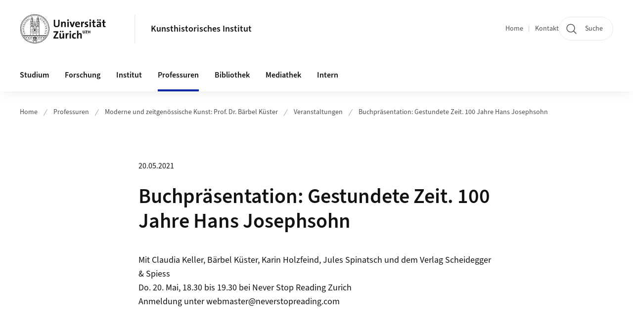

--- FILE ---
content_type: text/html;charset=UTF-8
request_url: https://www.khist.uzh.ch/de/chairs/moderne/events/Buchpr%C3%A4sentation-Gestundete-Zeit.-100-Jahre-Hans-Josephsohn.html
body_size: 25942
content:


<!DOCTYPE html>
<html lang="de" data-template="st07">
  

    
    
  
 


<head>
    <meta charset="utf-8">
    <meta name="viewport" content="width=device-width, initial-scale=1.0">
    <title>Buchpräsentation: Gestundete Zeit. 100 Jahre Hans Josephsohn | Kunsthistorisches Institut  | UZH</title>
    <link rel="stylesheet" href="/.resources/uzh-wcms-frontend/1338/assets/css/main.css">
    <link rel="modulepreload" href="/.resources/uzh-wcms-frontend/1338/assets/js/ui.mjs">
    <link href="https://www.khist.uzh.ch/de/chairs/moderne/events/Buchpräsentation-Gestundete-Zeit.-100-Jahre-Hans-Josephsohn.html" rel="canonical">
    <link href="https://www.uzh.ch" rel="alternate" hreflang="x-default">
    <link rel="preload" href="/.resources/uzh-wcms-frontend/1338/assets/fonts/WOFF2/SourceSans3-Regular.otf.woff2" as="font" type="font/woff2" crossorigin="anonymous">
    <link rel="preload" href="/.resources/uzh-wcms-frontend/1338/assets/fonts/WOFF2/SourceSans3-Semibold.otf.woff2" as="font" type="font/woff2" crossorigin="anonymous">
   
    <link rel="apple-touch-icon" sizes="180x180" href="/docroot/favicons/apple-touch-icon.png">
    <link rel="icon" type="image/png" sizes="32x32" href="/docroot/favicons/favicon-32x32.png">
    <link rel="icon" type="image/png" sizes="16x16" href="/docroot/favicons/favicon-16x16.png">
    <link rel="manifest" href="/docroot/favicons/site.webmanifest">
    <link rel="shortcut icon" href="/docroot/favicons/favicon.ico">
    <meta name="msapplication-TileColor" content="#ffffff">
    <meta name="msapplication-config" content="/docroot/favicons/browserconfig.xml">
    <meta name="theme-color" content="#ffffff">
  
    <meta property="og:type" content="website">
    <meta property="og:url" content="https://www.khist.uzh.ch/de/chairs/moderne/events/Buchpräsentation-Gestundete-Zeit.-100-Jahre-Hans-Josephsohn.html">
    <meta property="og:title" content="Buchpräsentation: Gestundete Zeit. 100 Jahre Hans Josephsohn">
   
      <meta property="og:description" content=""/>
    
    
    <!-- 
    <meta property="twitter:url" content="/pages/layouts/default.html">
    <meta property="twitter:title" content="Default Layout (content area only)">
    <meta property="twitter:description" content="Page description">
    <meta property="twitter:image" content="../../dummy/shareimage_example_1200x630.jpg">
    <meta property="twitter:dnt" content="on">
    -->
    
    
    
 
    
    
    
    
    

   
      <script type="text/javascript">
            var
              piwikURL = "webstats.uzh.ch",
              _paq = _paq || [];
            (function(){ var u=(("https:" == document.location.protocol) ? "https://"+piwikURL+"/" : "http://"+piwikURL+"/");
               _paq.push(['setSiteId', 124]);
               _paq.push(['setTrackerUrl', u+'piwik.php']);
               _paq.push(['setAPIUrl', "https://webstats.uzh.ch/"]);
  _paq.push(['trackPageView']);
               _paq.push(['enableLinkTracking']);
               var d=document, g=d.createElement('script'), s=d.getElementsByTagName('script')[0]; g.type='text/javascript'; g.defer=true; g.async=true; g.src=u+'piwik.js';
               s.parentNode.insertBefore(g,s); })();
         </script> 
  
    <link rel="stylesheet" href="/.resources/uzh-wcms-frontend/webresources/1338/css/main.css">
    <script type="module" src="/.resources/uzh-wcms-frontend/webresources/1338/js/main.js"></script>

    <script src="/docroot/jquery/jquery-3.7.1.min.js"></script>
    <script src="/docroot/jquery/jquery-migrate-3.5.2.min.js"></script>
    
   
     
</head>

  

  <body class="template-st07">
   
    <a id="top"></a>
    <!-- component: SkipLink -->
     <div class="SkipLink__container">
        <!-- component: Link --><a class="Link layout-standalone icon-position-after icon-orientation-down SkipLink js-SkipLink" href="#main-content">Zum Inhalt springen<span class="Link--icon">
                <!-- component: Icon --><span class="Icon" data-name="16--link-internal"><svg>
                        <use xlink:href="#16--link-internal"></use>
                    </svg></span><!-- /component: Icon -->
            </span></a><!-- /component: Link -->
     </div>
     <!-- /component: SkipLink -->
 
   







<!-- component: Header -->
<header class="Header js-Header">
    <p class="visuallyhidden" aria-level="1" role="heading">Header</p>
    <div class="Header--top">
        <div class="Header--logo">
               <a class="Logo" href="https://www.uzh.ch">
                  <svg width="208" height="92" aria-labelledby="logoTitle">
                      <title id="logoTitle">Logo der Universität Zürich, zur Startseite</title>
                      <use href="/docroot/logos/uzh_logo_d_pos.svg#uzh_logo"></use>
                  </svg>
               </a>
        </div>
        <div class="Header--mobileButtons">
            <a class="Header--search" href="/de/search.html">
                  <span class="visuallyhidden">Suche</span>
                  <!-- component: Icon -->
                  <span class="Icon" data-name="24--search">
                      <svg>
                          <use xlink:href="#24--search">
                          </use>
                      </svg>
                  </span>
                  <!-- /component: Icon -->
            </a>
          
          <button class="Header--burger js-Header--burger" type="button" aria-controls="main-nav" aria-expanded="false">
            <span class="visuallyhidden">Navigation öffnen/schliessen</span>
            <span class="Header--burger--open">
                <!-- component: Icon -->
                <span class="Icon" data-name="24--menu">
                    <svg>
                        <use xlink:href="#24--menu">
                        </use>
                    </svg>
                </span>
                <!-- /component: Icon -->
            </span>
            <span class="Header--burger--close">
                <!-- component: Icon -->
                <span class="Icon" data-name="24--close">
                    <svg>
                        <use xlink:href="#24--close">
                        </use>
                    </svg>
                </span>
                <!-- /component: Icon -->
            </span>
          </button>
        </div>
        
      
          <div class="Header--department">
             
              
              <a class="Header--department--link" href="/de.html">Kunsthistorisches Institut </a> 
          </div>
          
        
    </div>
    <div class="Header--bottom js-Header--bottom">
        <div class="Header--bottom--inner">
<!-- component: MainNav -->
<div class="MainNav js-MainNav" id="main-nav" data-mode="lazy">
    

<div class="MainNav--service js-Header--service">

  

  <!-- component: ServiceNav -->
 	<h2 class="visuallyhidden">Quicklinks</h2>
  <nav class="ServiceNav">
      <ul class="ServiceNav--list">
          <li class="ServiceNav--list--item">
              <a class="ServiceNav--link " href="/de.html">Home</a>
         </li>
         
         
           <li class="ServiceNav--list--item">   
              <a class="ServiceNav--link " href="/de/contact.html">Kontakt</a>
           </li>
         
     </ul>
  </nav>
  <!-- /component: ServiceNav -->
  
  
 
    <!-- component: SearchTrigger -->
    <a class="SearchTrigger" href="/de/search.html" data-js-search-trigger="">
        <!-- component: Icon -->
        <span class="Icon" data-name="24--search">
            <svg>
                <use xlink:href="#24--search">
                </use>
            </svg>
        </span>
        <!-- /component: Icon -->
        <span class="text">Suche</span>
    </a>
    <!-- /component: SearchTrigger -->
</div>       
    <h2 class="visuallyhidden">Hauptnavigation</h2>
    <nav class="MainNav--inner">
        <ul class="MainNav--list js-MainNav--list">
            <!-- Begin: loop through top-level items-->
            
       
             
              <li class="MainNav--list--item js-MainNav--item ">
                  
                  <!-- Button if there are subitems, link if there aren’t-->
                  <button class="MainNav--link js-MainNav--link" type="button" aria-controls="main-nav_overlay_3df7e49f-aebc-4f82-96fb-21d120cd85bb" aria-expanded="false"> 
                      Studium  
                      <div class="MainNav--icon">
                          <!-- component: Icon -->
                          <span class="Icon" data-name="16--link-arrow-sm-right">
                              <svg>
                                  <use xlink:href="#16--link-arrow-sm-right">
                                  </use>
                              </svg>
                          </span>
                          <!-- /component: Icon -->
                      </div>
                  </button>
                  
                  <div class="MainNav--overlay js-MainNav--overlay" id="main-nav_overlay_uid-0">
                      <div class="MainNav--overlay--scroller">
                          <div class="MainNav--overlay--inner">
                              <!-- Set data-mainnav-index to the level of nesting-->
                              <div class="MainNav--sub js-MainNav--sub" data-mainnav-index="1">
                                  <div class="MainNav--sub--back">
                                      <!-- component: Button -->
                                      <button class="Button js-MainNav--back" type="button">
                                          <span class="Button--inner">Zurück</span>
                                          <span class="Button--icon">
                                              <!-- component: Icon -->
                                              <span class="Icon" data-name="16--link-arrow-sm-right">
                                                  <svg>
                                                      <use xlink:href="#16--link-arrow-sm-right">
                                                      </use>
                                                  </svg>
                                              </span>
                                              <!-- /component: Icon -->
                                          </span>
                                      </button>
                                      <!-- /component: Button -->
                                  </div>
                                  <div class="MainNav--sub--title">
                                      <!-- component: Link -->
                                      <a class="Link layout-standalone size-small" href="/de/studies.html">
                                          <span class="visuallyhidden">Studium</span>
                                          Studium
                                          <span class="Link--icon">
                                              <!-- component: Icon -->
                                              <span class="Icon" data-name="16--link-internal">
                                                  <svg>
                                                      <use xlink:href="#16--link-internal">
                                                      </use>
                                                  </svg>
                                              </span>
                                              <!-- /component: Icon -->
                                          </span>
                                      </a>
                                      <!-- /component: Link -->
                                  </div> 
                                  <ul class="MainNav--sub--list js-MainNav--overflow">
                                  </ul>
                                  <button class="js-MainNav--close FocusOnly">Menü schliessen</button>
                              </div>
                          </div>
                      </div>
                  </div>
              </li>
              
       
             
              <li class="MainNav--list--item js-MainNav--item ">
                  
                  <!-- Button if there are subitems, link if there aren’t-->
                  <button class="MainNav--link js-MainNav--link" type="button" aria-controls="main-nav_overlay_a510bda1-5036-4f10-8169-8bc5edae345f" aria-expanded="false"> 
                      Forschung  
                      <div class="MainNav--icon">
                          <!-- component: Icon -->
                          <span class="Icon" data-name="16--link-arrow-sm-right">
                              <svg>
                                  <use xlink:href="#16--link-arrow-sm-right">
                                  </use>
                              </svg>
                          </span>
                          <!-- /component: Icon -->
                      </div>
                  </button>
                  
                  <div class="MainNav--overlay js-MainNav--overlay" id="main-nav_overlay_uid-1">
                      <div class="MainNav--overlay--scroller">
                          <div class="MainNav--overlay--inner">
                              <!-- Set data-mainnav-index to the level of nesting-->
                              <div class="MainNav--sub js-MainNav--sub" data-mainnav-index="1">
                                  <div class="MainNav--sub--back">
                                      <!-- component: Button -->
                                      <button class="Button js-MainNav--back" type="button">
                                          <span class="Button--inner">Zurück</span>
                                          <span class="Button--icon">
                                              <!-- component: Icon -->
                                              <span class="Icon" data-name="16--link-arrow-sm-right">
                                                  <svg>
                                                      <use xlink:href="#16--link-arrow-sm-right">
                                                      </use>
                                                  </svg>
                                              </span>
                                              <!-- /component: Icon -->
                                          </span>
                                      </button>
                                      <!-- /component: Button -->
                                  </div>
                                  <div class="MainNav--sub--title">
                                      <!-- component: Link -->
                                      <a class="Link layout-standalone size-small" href="/de/research.html">
                                          <span class="visuallyhidden">Forschung</span>
                                          Forschung
                                          <span class="Link--icon">
                                              <!-- component: Icon -->
                                              <span class="Icon" data-name="16--link-internal">
                                                  <svg>
                                                      <use xlink:href="#16--link-internal">
                                                      </use>
                                                  </svg>
                                              </span>
                                              <!-- /component: Icon -->
                                          </span>
                                      </a>
                                      <!-- /component: Link -->
                                  </div> 
                                  <ul class="MainNav--sub--list js-MainNav--overflow">
                                  </ul>
                                  <button class="js-MainNav--close FocusOnly">Menü schliessen</button>
                              </div>
                          </div>
                      </div>
                  </div>
              </li>
              
       
             
              <li class="MainNav--list--item js-MainNav--item ">
                  
                  <!-- Button if there are subitems, link if there aren’t-->
                  <button class="MainNav--link js-MainNav--link" type="button" aria-controls="main-nav_overlay_bf55e234-69f6-4edb-bc43-592860805edb" aria-expanded="false"> 
                      Institut  
                      <div class="MainNav--icon">
                          <!-- component: Icon -->
                          <span class="Icon" data-name="16--link-arrow-sm-right">
                              <svg>
                                  <use xlink:href="#16--link-arrow-sm-right">
                                  </use>
                              </svg>
                          </span>
                          <!-- /component: Icon -->
                      </div>
                  </button>
                  
                  <div class="MainNav--overlay js-MainNav--overlay" id="main-nav_overlay_uid-2">
                      <div class="MainNav--overlay--scroller">
                          <div class="MainNav--overlay--inner">
                              <!-- Set data-mainnav-index to the level of nesting-->
                              <div class="MainNav--sub js-MainNav--sub" data-mainnav-index="1">
                                  <div class="MainNav--sub--back">
                                      <!-- component: Button -->
                                      <button class="Button js-MainNav--back" type="button">
                                          <span class="Button--inner">Zurück</span>
                                          <span class="Button--icon">
                                              <!-- component: Icon -->
                                              <span class="Icon" data-name="16--link-arrow-sm-right">
                                                  <svg>
                                                      <use xlink:href="#16--link-arrow-sm-right">
                                                      </use>
                                                  </svg>
                                              </span>
                                              <!-- /component: Icon -->
                                          </span>
                                      </button>
                                      <!-- /component: Button -->
                                  </div>
                                  <div class="MainNav--sub--title">
                                      <!-- component: Link -->
                                      <a class="Link layout-standalone size-small" href="/de/institut.html">
                                          <span class="visuallyhidden">Institut</span>
                                          Institut
                                          <span class="Link--icon">
                                              <!-- component: Icon -->
                                              <span class="Icon" data-name="16--link-internal">
                                                  <svg>
                                                      <use xlink:href="#16--link-internal">
                                                      </use>
                                                  </svg>
                                              </span>
                                              <!-- /component: Icon -->
                                          </span>
                                      </a>
                                      <!-- /component: Link -->
                                  </div> 
                                  <ul class="MainNav--sub--list js-MainNav--overflow">
                                  </ul>
                                  <button class="js-MainNav--close FocusOnly">Menü schliessen</button>
                              </div>
                          </div>
                      </div>
                  </div>
              </li>
              
       
             
              <li class="MainNav--list--item js-MainNav--item is-active">
                  
                  <!-- Button if there are subitems, link if there aren’t-->
                  <button class="MainNav--link js-MainNav--link" type="button" aria-controls="main-nav_overlay_4344615a-90e1-49ba-a099-e81476ff51a6" aria-expanded="false"> 
                      Professuren  
                      <div class="MainNav--icon">
                          <!-- component: Icon -->
                          <span class="Icon" data-name="16--link-arrow-sm-right">
                              <svg>
                                  <use xlink:href="#16--link-arrow-sm-right">
                                  </use>
                              </svg>
                          </span>
                          <!-- /component: Icon -->
                      </div>
                  </button>
                  
                  <div class="MainNav--overlay js-MainNav--overlay" id="main-nav_overlay_uid-3">
                      <div class="MainNav--overlay--scroller">
                          <div class="MainNav--overlay--inner">
                              <!-- Set data-mainnav-index to the level of nesting-->
                              <div class="MainNav--sub js-MainNav--sub" data-mainnav-index="1">
                                  <div class="MainNav--sub--back">
                                      <!-- component: Button -->
                                      <button class="Button js-MainNav--back" type="button">
                                          <span class="Button--inner">Zurück</span>
                                          <span class="Button--icon">
                                              <!-- component: Icon -->
                                              <span class="Icon" data-name="16--link-arrow-sm-right">
                                                  <svg>
                                                      <use xlink:href="#16--link-arrow-sm-right">
                                                      </use>
                                                  </svg>
                                              </span>
                                              <!-- /component: Icon -->
                                          </span>
                                      </button>
                                      <!-- /component: Button -->
                                  </div>
                                  <div class="MainNav--sub--title">
                                      <!-- component: Link -->
                                      <a class="Link layout-standalone size-small" href="/de/chairs.html">
                                          <span class="visuallyhidden">Professuren</span>
                                          Professuren
                                          <span class="Link--icon">
                                              <!-- component: Icon -->
                                              <span class="Icon" data-name="16--link-internal">
                                                  <svg>
                                                      <use xlink:href="#16--link-internal">
                                                      </use>
                                                  </svg>
                                              </span>
                                              <!-- /component: Icon -->
                                          </span>
                                      </a>
                                      <!-- /component: Link -->
                                  </div> 
                                  <ul class="MainNav--sub--list js-MainNav--overflow">
                                  </ul>
                                  <button class="js-MainNav--close FocusOnly">Menü schliessen</button>
                              </div>
                          </div>
                      </div>
                  </div>
              </li>
              
       
             
              <li class="MainNav--list--item js-MainNav--item ">
                  
                      <a class="MainNav--link" href="/de/bibliothek.html">Bibliothek</a>
                  
                  
                  <div class="MainNav--overlay js-MainNav--overlay" id="main-nav_overlay_uid-4">
                      <div class="MainNav--overlay--scroller">
                          <div class="MainNav--overlay--inner">
                              <!-- Set data-mainnav-index to the level of nesting-->
                              <div class="MainNav--sub js-MainNav--sub" data-mainnav-index="1">
                                  <div class="MainNav--sub--back">
                                      <!-- component: Button -->
                                      <button class="Button js-MainNav--back" type="button">
                                          <span class="Button--inner">Zurück</span>
                                          <span class="Button--icon">
                                              <!-- component: Icon -->
                                              <span class="Icon" data-name="16--link-arrow-sm-right">
                                                  <svg>
                                                      <use xlink:href="#16--link-arrow-sm-right">
                                                      </use>
                                                  </svg>
                                              </span>
                                              <!-- /component: Icon -->
                                          </span>
                                      </button>
                                      <!-- /component: Button -->
                                  </div>
                                  <div class="MainNav--sub--title">
                                      <!-- component: Link -->
                                      <a class="Link layout-standalone size-small" href="/de/bibliothek.html">
                                          <span class="visuallyhidden">Bibliothek</span>
                                          Bibliothek
                                          <span class="Link--icon">
                                              <!-- component: Icon -->
                                              <span class="Icon" data-name="16--link-internal">
                                                  <svg>
                                                      <use xlink:href="#16--link-internal">
                                                      </use>
                                                  </svg>
                                              </span>
                                              <!-- /component: Icon -->
                                          </span>
                                      </a>
                                      <!-- /component: Link -->
                                  </div> 
                                  <ul class="MainNav--sub--list js-MainNav--overflow">
                                  </ul>
                                  <button class="js-MainNav--close FocusOnly">Menü schliessen</button>
                              </div>
                          </div>
                      </div>
                  </div>
              </li>
              
       
             
              <li class="MainNav--list--item js-MainNav--item ">
                  
                  <!-- Button if there are subitems, link if there aren’t-->
                  <button class="MainNav--link js-MainNav--link" type="button" aria-controls="main-nav_overlay_ba23f759-c884-40bb-830b-b8f1126fd4f3" aria-expanded="false"> 
                      Mediathek  
                      <div class="MainNav--icon">
                          <!-- component: Icon -->
                          <span class="Icon" data-name="16--link-arrow-sm-right">
                              <svg>
                                  <use xlink:href="#16--link-arrow-sm-right">
                                  </use>
                              </svg>
                          </span>
                          <!-- /component: Icon -->
                      </div>
                  </button>
                  
                  <div class="MainNav--overlay js-MainNav--overlay" id="main-nav_overlay_uid-5">
                      <div class="MainNav--overlay--scroller">
                          <div class="MainNav--overlay--inner">
                              <!-- Set data-mainnav-index to the level of nesting-->
                              <div class="MainNav--sub js-MainNav--sub" data-mainnav-index="1">
                                  <div class="MainNav--sub--back">
                                      <!-- component: Button -->
                                      <button class="Button js-MainNav--back" type="button">
                                          <span class="Button--inner">Zurück</span>
                                          <span class="Button--icon">
                                              <!-- component: Icon -->
                                              <span class="Icon" data-name="16--link-arrow-sm-right">
                                                  <svg>
                                                      <use xlink:href="#16--link-arrow-sm-right">
                                                      </use>
                                                  </svg>
                                              </span>
                                              <!-- /component: Icon -->
                                          </span>
                                      </button>
                                      <!-- /component: Button -->
                                  </div>
                                  <div class="MainNav--sub--title">
                                      <!-- component: Link -->
                                      <a class="Link layout-standalone size-small" href="/de/mediathek.html">
                                          <span class="visuallyhidden">Mediathek</span>
                                          Mediathek
                                          <span class="Link--icon">
                                              <!-- component: Icon -->
                                              <span class="Icon" data-name="16--link-internal">
                                                  <svg>
                                                      <use xlink:href="#16--link-internal">
                                                      </use>
                                                  </svg>
                                              </span>
                                              <!-- /component: Icon -->
                                          </span>
                                      </a>
                                      <!-- /component: Link -->
                                  </div> 
                                  <ul class="MainNav--sub--list js-MainNav--overflow">
                                  </ul>
                                  <button class="js-MainNav--close FocusOnly">Menü schliessen</button>
                              </div>
                          </div>
                      </div>
                  </div>
              </li>
              
       
             
              <li class="MainNav--list--item js-MainNav--item ">
                  
                  <!-- Button if there are subitems, link if there aren’t-->
                  <button class="MainNav--link js-MainNav--link" type="button" aria-controls="main-nav_overlay_6d95b10d-522a-4ba6-94af-063778c2e92c" aria-expanded="false"> 
                      Intern  
                      <div class="MainNav--icon">
                          <!-- component: Icon -->
                          <span class="Icon" data-name="16--link-arrow-sm-right">
                              <svg>
                                  <use xlink:href="#16--link-arrow-sm-right">
                                  </use>
                              </svg>
                          </span>
                          <!-- /component: Icon -->
                      </div>
                  </button>
                  
                  <div class="MainNav--overlay js-MainNav--overlay" id="main-nav_overlay_uid-6">
                      <div class="MainNav--overlay--scroller">
                          <div class="MainNav--overlay--inner">
                              <!-- Set data-mainnav-index to the level of nesting-->
                              <div class="MainNav--sub js-MainNav--sub" data-mainnav-index="1">
                                  <div class="MainNav--sub--back">
                                      <!-- component: Button -->
                                      <button class="Button js-MainNav--back" type="button">
                                          <span class="Button--inner">Zurück</span>
                                          <span class="Button--icon">
                                              <!-- component: Icon -->
                                              <span class="Icon" data-name="16--link-arrow-sm-right">
                                                  <svg>
                                                      <use xlink:href="#16--link-arrow-sm-right">
                                                      </use>
                                                  </svg>
                                              </span>
                                              <!-- /component: Icon -->
                                          </span>
                                      </button>
                                      <!-- /component: Button -->
                                  </div>
                                  <div class="MainNav--sub--title">
                                      <!-- component: Link -->
                                      <a class="Link layout-standalone size-small" href="/de/internerbereich.html">
                                          <span class="visuallyhidden">Intern</span>
                                          Intern
                                          <span class="Link--icon">
                                              <!-- component: Icon -->
                                              <span class="Icon" data-name="16--link-internal">
                                                  <svg>
                                                      <use xlink:href="#16--link-internal">
                                                      </use>
                                                  </svg>
                                              </span>
                                              <!-- /component: Icon -->
                                          </span>
                                      </a>
                                      <!-- /component: Link -->
                                  </div> 
                                  <ul class="MainNav--sub--list js-MainNav--overflow">
                                  </ul>
                                  <button class="js-MainNav--close FocusOnly">Menü schliessen</button>
                              </div>
                          </div>
                      </div>
                  </div>
              </li>
              
              
        </ul>
        <!-- Begin: empty container for items that don't fit viewport-->
        <!-- Must always be there, items are added via JS-->
        <ul class="MainNav--list more js-MainNav--more">
            <li class="MainNav--list--item js-MainNav--item more">
                <button class="MainNav--link js-MainNav--link" aria-controls="main-nav_overlay_uid-4" aria-expanded="false" type="button">
                    Mehr
                    <div class="MainNav--icon">
                        <!-- component: Icon -->
                        <span class="Icon" data-name="16--menu">
                            <svg>
                                <use xlink:href="#16--menu">
                                </use>
                            </svg>
                        </span>
                        <!-- /component: Icon -->
                    </div>
                </button>
                <div class="MainNav--overlay js-MainNav--overlay" id="main-nav_overlay_uid-4">
                    <div class="MainNav--overlay--scroller">
                        <div class="MainNav--overlay--inner">
                            <!-- data-mainnav-index must be 0 within this placeholder container-->
                            <div class="MainNav--sub js-MainNav--sub" data-mainnav-index="0">
                                <ul class="MainNav--sub--list js-MainNav--overflow">
                                </ul>
                                <button class="js-MainNav--close FocusOnly">Menü schliessen</button>
                            </div>
                        </div>
                    </div>
                </div>
            </li>
            <!-- End: empty container for items that don't fit viewport-->
        </ul>
    </nav>
</div>
<!-- /component: MainNav -->        </div>
    </div>
</header>
<!-- /component: Header -->
    
   
     

 <main id="main-content">
 
 
             

 
  <!-- component: Breadcrumb -->
  <nav class="Breadcrumb js-Breadcrumb">
      <ol class="Breadcrumb--list js-Breadcrumb--list" data-js-scroll-style="{&quot;horizontal&quot;:true}" aria-label="Breadcrumb">
   
             
                
                 <li class="Breadcrumb--list--item">
                   <a class="Breadcrumb--link" href="/de.html">Home</a>
                   <!-- component: Icon -->
                   <span class="Icon" data-name="16--breadcrumb-separator">
                     <svg>
                       <use xlink:href="#16--breadcrumb-separator">
                       </use>
                     </svg>
                   </span>
                   <!-- /component: Icon -->
                 </li>
                
             
                
                 <li class="Breadcrumb--list--item">
                   <a class="Breadcrumb--link" href="/de/chairs.html">Professuren</a>
                   <!-- component: Icon -->
                   <span class="Icon" data-name="16--breadcrumb-separator">
                     <svg>
                       <use xlink:href="#16--breadcrumb-separator">
                       </use>
                     </svg>
                   </span>
                   <!-- /component: Icon -->
                 </li>
             
                
                 <li class="Breadcrumb--list--item">
                   <a class="Breadcrumb--link" href="/de/chairs/moderne.html">Moderne und zeitgenössische Kunst: Prof. Dr. Bärbel Küster</a>
                   <!-- component: Icon -->
                   <span class="Icon" data-name="16--breadcrumb-separator">
                     <svg>
                       <use xlink:href="#16--breadcrumb-separator">
                       </use>
                     </svg>
                   </span>
                   <!-- /component: Icon -->
                 </li>
             
                
                 <li class="Breadcrumb--list--item">
                   <a class="Breadcrumb--link" href="/de/chairs/moderne/events.html">Veranstaltungen</a>
                   <!-- component: Icon -->
                   <span class="Icon" data-name="16--breadcrumb-separator">
                     <svg>
                       <use xlink:href="#16--breadcrumb-separator">
                       </use>
                     </svg>
                   </span>
                   <!-- /component: Icon -->
                 </li>
             
                
        
              <li class="Breadcrumb--list--item">
              
                
                   <a class="Breadcrumb--link" href="/de/chairs/moderne/events/Buchpräsentation-Gestundete-Zeit.-100-Jahre-Hans-Josephsohn.html">Buchpräsentation: Gestundete Zeit. 100 Jahre Hans Josephsohn</a> 
          </li>
         
      </ol>
  </nav>
  <!-- /component: Breadcrumb -->


<section class="Intro">
    <div class="Intro--inner">
        <div class="Intro--top">

            
           
            <h1 class="Intro--title"><time class="Intro--date" itemprop="dateCreated" datetime="2021-05-20">20.05.2021</time>Buchpräsentation: Gestundete Zeit. 100 Jahre Hans Josephsohn</h1>
            
            <p class="Intro--text"><p>Mit Claudia Keller, B&auml;rbel K&uuml;ster, Karin Holzfeind, Jules Spinatsch und dem Verlag Scheidegger &amp; Spiess</p>

<p>Do. 20. Mai, 18.30 bis 19.30 bei Never Stop Reading Zurich<br />
Anmeldung unter&nbsp;<a href="mailto:webmaster@neverstopreading.com?subject=Anmeldung%20Salon%20der%20Gegenwart%2C%203.%20Juni&amp;body=%0AHallo%2C%20%0A%0Aich%20melde%20mich%20f%C3%BCr%20die%20Buchvernissage%20Salon%20der%20Gegenwart%20am%203.%20Juni%20an.%0A%0AUhrzeit%3A%0AName%20und%20Vorname%3A%0ATelefonnummer%3A%0AAnzahl%20Personen%3A">webmaster@neverstopreading.com</a></p>

<p>&nbsp;</p>
</p>
        </div>
  

    </div>
</section><section class="ContentArea">
   




<!-- component: TextImage -->
<div class="TextImage">
      <h2 class="TextImage--title  richtext" id=""></h2>
    
    
    <div class="TextImage--inner">
     
      <div class="TextImage--content richtext">
         <p>Obwohl Josephsohns Werke zeitlos erscheinen, schliessen sie doch an neueste Positionen der Plastik im ausgehenden 20. Jahrhundert an. Claudia Keller und B&auml;rbel K&uuml;ster sind die Herausgeberinnen eines Sammelbandes, der im Herbst 2020 die Ergebnisse einer internationalen Tagung an der Universit&auml;t Z&uuml;rich zum 100. Geburtstag des K&uuml;nstlers publiziert. Er erscheint unter dem Titel &laquo;Gestundete Zeit ‒ 100 Jahre Hans Josephsohn&raquo; bei Scheidegger &amp; Spiess in Z&uuml;rich.</p>

<p>&nbsp;</p>
 
      </div>
     
        <div class="TextImage--topLink">
            <!-- component: Link -->
            <a class="Link layout-standalone size-copy-xs icon-orientation-up" href="#top">
                Top
                <span class="Link--icon">
                    <!-- component: Icon -->
                    <span class="Icon" data-name="16--link-internal">
                        <svg>
                            <use xlink:href="#16--link-internal">
                            </use>
                        </svg>
                    </span>
                    <!-- /component: Icon -->
                </span>
            </a>
            <!-- /component: Link -->
        </div>
   </div>
</div>
<!-- /component: TextImage -->
 
   <div class="TextImage">
      <div class="TextImage--inner">
          <div class="TextImage--content richtext">
            <p></p>
          </div>
      </div>
   </div>
   
   <!-- component: BackLink -->
   <div class="BackLink">
       <!-- component: Link -->
       <a class="Link layout-standalone icon-position-before icon-orientation-left" href="/de/chairs/moderne/events.html">Zurück zur News-Übersicht<span class="Link--icon">
          <!-- component: Icon -->
          <span class="Icon" data-name="16--link-internal">
             <svg><use xlink:href="#16--link-internal"></use></svg>
          </span>
          <!-- /component: Icon -->
       </span></a>
       <!-- /component: Link -->
   </div>
   <!-- /component: BackLink -->
   
   <!-- component: SubpageList -->
    <section class="SubpageList">
        <h2 class="visuallyhidden">Unterseiten</h2>
        <div class="SubpageList--body">
            <ul class="SubpageList--list">
                <li>
                    <article class="SubpageList--entry">
                        <div class="SubpageList--entry--titleWrapper">
                            <!-- component: Link --><a class="Link" href="/de/chairs/moderne/events/Im-Fokus--Picasso-und-die-«aussereuropäische»-Kunst.html">Im Fokus: Picasso und die «aussereuropäische» Kunst. Eine kritische Befragung von heute</a><!-- /component: Link -->
                        </div>
                    </article>
                </li>
                <li>
                    <article class="SubpageList--entry">
                        <div class="SubpageList--entry--titleWrapper">
                            <!-- component: Link --><a class="Link" href="/de/chairs/moderne/events/(Un)Mapping-Infrastructures---Tagung-Poznan-.html">(Un)mapping Infrastructures of Modern Art, IV: Infrastructures ofsupporting travels and exhibiting modernism transnationally(1940s-1990s)</a><!-- /component: Link -->
                        </div>
                    </article>
                </li>
                <li>
                    <article class="SubpageList--entry">
                        <div class="SubpageList--entry--titleWrapper">
                            <!-- component: Link --><a class="Link" href="/de/chairs/moderne/events/Programm-KiöR--Brunnen-zu-Denkmälern.html">Programm KiöR: Brunnen zu Denkmälern</a><!-- /component: Link -->
                        </div>
                    </article>
                </li>
                <li>
                    <article class="SubpageList--entry">
                        <div class="SubpageList--entry--titleWrapper">
                            <!-- component: Link --><a class="Link" href="/de/chairs/moderne/events/CfP-Algeria.html">CALL FOR PAPERS:  <br/>Independent Algeria – Art, Architecture and Ideology in the Postcolony</a><!-- /component: Link -->
                        </div>
                    </article>
                </li>
            </ul>
        </div>
    </section><!-- /component: SubpageList -->
   
 </section> 
 
    <!-- component: CrawlerLinks -->
      <div class="CrawlerLinks">
          <ul>
          
          
              
          </ul>
      </div>
      <!-- /component: CrawlerLinks -->
    
 </main>    
       
<footer class="Footer">
    
       <p class="visuallyhidden" aria-level="1" role="heading">Footer</p>
    
       <div class="Footer--main"> 
  
       
              <div class="Footer--column">
<!-- component: FooterLinkList -->
<div class="FooterLinkList">
    <h2 class="FooterLinkList--title">Kontakt</h2>
    <div class="FooterLinkList--text richtext">
        <p><strong>Kunsthistorisches Institut</strong><br />
Universit&auml;t Z&uuml;rich<br />
R&auml;mistrasse 73<br />
CH-8006 Z&uuml;rich<br />
Tel. <a href="tel:+41446342831">+41 (0)44 634 28 31</a><br />
<a href="mailto:admin@khist.uzh.ch">admin@khist.uzh.ch</a><br />
&nbsp;</p>

    </div>
<!-- div if single entry, ul if multiple-->
<ul class="FooterLinkList--list">
   </ul>


</div>
<!-- /component: FooterLinkList -->              </div>
            
              <div class="Footer--column">
<!-- component: Map -->
<div class="Map js-Map" data-map-building="RAK" data-map-zoom="4">
 
    <div class="Map--container">
        <div class="js-Map--canvas" id="bb511de2-9d73-4c38-8ffa-bca680340c29">
        </div>
    </div>
</div>              </div>
            
              <div class="Footer--column">
 <!-- component: FooterLinkList -->
 <div class="FooterLinkList">
    <h2 class="FooterLinkList--title">INSTAGRAM</h2>
    <!-- div if single entry, ul if multiple-->
<!-- div if single entry, ul if multiple-->
<ul class="FooterLinkList--list">
        <li class="FooterLink--item">


       



    
   
       <a class="Link size-small" title="instagram.com/khist_uzh"  alt="Externer Link" href="https://www.instagram.com/khist_uzh/" target="_blank">instagram.com/khist_uzh</a>

     
     </li>
</ul>


 </div>              </div>
            
         
          <div class="Footer--column">

          </div>
      
      </div>
    <div class="Footer--bottom">
        <h2 class="visuallyhidden">Weiterführende Links</h2>
        <div class="Footer--logos">
        
        
              <div class="Footer--logos--list">
                <!-- div if single entry, li if multiple-->
                <div class="Footer--logos--item">
                    <a class="Footer--logo" href="https://www.uzh.ch">
                        <img src="/docroot/logos/uzh_logo_d_pos.svg" alt="Logo der Universität Zürich, zur Startseite">
                    </a>
                </div>
              </div>
           
        </div>
        <!-- component: FooterMeta -->
        <div class="FooterMeta">
            <p class="FooterMeta--copyright">&copy;&nbsp;2023 Universität Zürich </p>
            <nav>
                <ul class="FooterMeta--linkList">
                      <li>
                        <a class="FooterMeta--link" href="/de/impressum.html">Impressum</a>
                      </li>
                    
                      <li>
                        <a class="FooterMeta--link" href="/de/contact.html">Kontakt</a>
                      </li>
                   
                   
                      <li>
                         <a  class="FooterMeta--link" href="https://www.uzh.ch/de/privacy">Datenschutzerklärung</a> 
                      </li>
                </ul>
            </nav>
        <!-- /component: FooterMeta -->
    </div>
   
    
    
</footer>    
    
    <!-- place Footer component here-->
    <script src="/.resources/uzh-wcms-frontend/1338/assets/js/ui.mjs" type="module"></script>
    <template id="template-lightbox">
        <!-- component: Lightbox -->
        <div class="Lightbox">
            <div class="Lightbox--inner"><img src="" alt="" /><button class="Lightbox--close js-Lightbox--close" type="button">
                    <!-- component: Icon --><span class="Icon" data-name="lightbox-close"><svg>
                            <use xlink:href="#lightbox-close"></use>
                        </svg></span><!-- /component: Icon --><span class="visuallyhidden">Bild Overlay schliessen</span>
                </button></div>
        </div><!-- /component: Lightbox -->
    </template>
    <template id="template-lightbox-video">
        <!-- component: LightboxVideo -->
        <div class="Lightbox">
            <div class="Lightbox--inner"><video src="" autoplay="autoplay" playsinline="playsinline"></video><button class="Lightbox--close js-Lightbox--close" type="button">
                    <!-- component: Icon --><span class="Icon" data-name="lightbox-close"><svg>
                            <use xlink:href="#lightbox-close"></use>
                        </svg></span><!-- /component: Icon --><span class="visuallyhidden">Video Overlay schliessen</span>
                </button></div>
        </div><!-- /component: LightboxVideo -->
    </template>
    
    <template id="main-nav-link">
        <!-- component: MainNav--link --><a class="MainNav--link js-MainNav--link" href="[%=href%]" aria-current="[%=ariaCurrent%]">[%=content%]</a><!-- /component: MainNav--link -->
    </template>
    <template id="main-nav-link-plain">
        <!-- component: MainNav--link --><a class="MainNav--link" href="[%=href%]" aria-current="[%=ariaCurrent%]">[%=content%]</a><!-- /component: MainNav--link -->
    </template>
    <template id="main-nav-button">
        <!-- component: MainNav--link --><a class="MainNav--link js-MainNav--link" role="button" href="[%=href%]" aria-current="[%=ariaCurrent%]" aria-controls="[%=ariaControls%]" aria-expanded="false">[%=content%]<span class="MainNav--icon">
                <!-- component: Icon --><span class="Icon" data-name="16--link-arrow-sm-right"><svg>
                        <use xlink:href="#16--link-arrow-sm-right"></use>
                    </svg></span><!-- /component: Icon -->
            </span></a><!-- /component: MainNav--link -->
    </template>
    <template id="main-nav-overlay">
        <!-- component: MainNav--overlay -->
        <div class="MainNav--overlay js-MainNav--overlay" id="[%=id%]">
            <div class="MainNav--overlay--scroller">
                <div class="MainNav--overlay--inner">
                    <!-- Set data-mainnav-index to the level of nesting-->
                    <div class="MainNav--sub js-MainNav--sub" data-mainnav-index="1">
                        <div class="MainNav--sub--back">
                            <!-- component: Button --><button class="Button js-MainNav--back" type="button"><span class="Button--inner">zurück</span><span class="Button--icon">
                                    <!-- component: Icon --><span class="Icon" data-name="16--link-arrow-sm-right"><svg>
                                            <use xlink:href="#16--link-arrow-sm-right"></use>
                                        </svg></span><!-- /component: Icon -->
                                </span></button><!-- /component: Button -->
                        </div>
                        <div class="MainNav--sub--title">
                            <!-- component: Link --><a class="Link layout-standalone size-small" href="[%=href%]"><span class="visuallyhidden">Übersichtsseite</span>[%=text%]<span class="Link--icon">
                                    <!-- component: Icon --><span class="Icon" data-name="16--link-internal"><svg>
                                            <use xlink:href="#16--link-internal"></use>
                                        </svg></span><!-- /component: Icon -->
                                </span></a><!-- /component: Link -->
                        </div>
                        <ul class="MainNav--sub--list">[%=content%]</ul><button class="js-MainNav--close FocusOnly" type="button">Menu schliessen</button>
                    </div>
                </div>
            </div>
        </div><!-- /component: MainNav--overlay -->
    </template>
    <template id="main-nav-subitem">
        <!-- component: MainNavSubItem -->
        <!-- Button if there are nested subitems, link if there aren’t-->
        <!-- Add aria-current="page" if this is the currently active page--><a class="MainNav--link js-MainNav--sublink" href="[%=href%]" aria-controls="[%=id%]" aria-expanded="false" role="button">[%=text%]<span class="MainNav--icon">
                <!-- component: Icon --><span class="Icon" data-name="16--link-arrow-sm-right"><svg>
                        <use xlink:href="#16--link-arrow-sm-right"></use>
                    </svg></span><!-- /component: Icon -->
            </span></a><!-- Set data-mainnav-index to the level of nesting-->
        <div class="MainNav--sub js-MainNav--sub" id="[%=id%]" data-mainnav-index="[%=index%]">
            <div class="MainNav--sub--back">
                <!-- component: Button --><button class="Button js-MainNav--back" type="button"><span class="Button--inner">zurück</span><span class="Button--icon">
                        <!-- component: Icon --><span class="Icon" data-name="16--link-arrow-sm-right"><svg>
                                <use xlink:href="#16--link-arrow-sm-right"></use>
                            </svg></span><!-- /component: Icon -->
                    </span></button><!-- /component: Button -->
            </div>
            <div class="MainNav--sub--title">
                <!-- component: Link --><a class="Link layout-standalone size-small" href="[%=href%]">[%=text%]<span class="Link--icon">
                        <!-- component: Icon --><span class="Icon" data-name="16--link-internal"><svg>
                                <use xlink:href="#16--link-internal"></use>
                            </svg></span><!-- /component: Icon -->
                    </span></a><!-- /component: Link -->
            </div>
            <ul class="MainNav--sub--list">[%=content%]</ul>
        </div><!-- /component: MainNavSubItem -->
    </template>
    
    
    
    <script>
        (function(url, revision) {
            function init(delayed) {
                var svgEl = document.getElementById('svgsprite');
                svgEl && svgEl.parentNode.removeChild(svgEl);

                var svg = storage.svgicons.replace('<svg ', '<svg id="svgsprite" style="display: none"');
                document.body.insertAdjacentHTML('beforeend', svg);
            }

            function fetchSprite(path, callback) {
                var httpRequest = new XMLHttpRequest();
                httpRequest.onreadystatechange = function() {
                    if (httpRequest.readyState === 4 && httpRequest.status === 200 && callback) {
                        callback(httpRequest.responseText);
                    }
                };
                httpRequest.open('GET', path);
                httpRequest.send();
            }

            var storage = window.localStorage || {};

            if (!storage.svgicons || storage.svgicons_revision != revision) {
                fetchSprite(url, function(data) {
                    storage.svgicons = data;
                    storage.svgicons_revision = revision;

                    init(true);
                });
            }

            if (storage.svgicons) {
                init();
            }
        })("/.resources/uzh-wcms-frontend/1338/assets/icons/sprite.svg", "b36a0d20815810cb45c1cdffa4d31e36");

        // Important for backend implementation: The revision (second parameter) should change whenever the svg sprite changes, e.g. you can use the modification timestamp of the svg file.
    </script>
    
   
       
       
       <script>  
          window.uzh_nav =  [{"subitems":[{"subitems":[{"href":"/de/studies/interested/SIT-2025.html","text":"Studieninformationstage 2025 \u2013 Kunstgeschichte"},{"href":"/de/studies/interested/Studien-Flyer.html","text":"Studien-Flyer"}],"href":"/de/studies/interested.html","text":"Für Studieninteressierte"},{"subitems":[{"subitems":[{"href":"/de/studies/studyprograms/bachelor/arthistory.html","text":"Kunstgeschichte"},{"href":"/de/studies/studyprograms/bachelor/eastasianarthistory.html","text":"Kunstgeschichte Ostasiens"}],"href":"/de/studies/studyprograms/bachelor.html","text":"Bachelor"},{"subitems":[{"href":"/de/studies/studyprograms/master/arthistory.html","text":"Kunstgeschichte"},{"href":"/de/studies/studyprograms/master/eastasianarthistory.html","text":"Kunstgeschichte Ostasiens"}],"href":"/de/studies/studyprograms/master.html","text":"Master"},{"subitems":[{"subitems":[{"href":"/de/studies/studyprograms/spezialisiert/global/studienprogramm.html","text":"Program"},{"subitems":[{"href":"/de/studies/studyprograms/spezialisiert/global/teach/Fall-2020.html","text":"Fall 2020"},{"href":"/de/studies/studyprograms/spezialisiert/global/teach/Spring-2020.html","text":"Spring 2020"},{"href":"/de/studies/studyprograms/spezialisiert/global/teach/Fall-2019.html","text":"Fall 2019"},{"href":"/de/studies/studyprograms/spezialisiert/global/teach/Spring-2019.html","text":"Spring 2019"},{"href":"/de/studies/studyprograms/spezialisiert/global/teach/Fall-2018.html","text":"Fall 2018"},{"href":"/de/studies/studyprograms/spezialisiert/global/teach/Spring-2018.html","text":"Spring 2018"},{"href":"/de/studies/studyprograms/spezialisiert/global/teach/Fall-2017.html","text":"Fall 2017"},{"href":"/de/studies/studyprograms/spezialisiert/global/teach/Spring-2017.html","text":"Spring 2017"},{"href":"/de/studies/studyprograms/spezialisiert/global/teach/Fall-2016.html","text":"Fall 2016"},{"href":"/de/studies/studyprograms/spezialisiert/global/teach/Spring-2016.html","text":"Spring 2016"},{"href":"/de/studies/studyprograms/spezialisiert/global/teach/Fall-2015.html","text":"Fall 2015"},{"href":"/de/studies/studyprograms/spezialisiert/global/teach/Spring-2015.html","text":"Spring 2015"},{"href":"/de/studies/studyprograms/spezialisiert/global/teach/Fall-2014.html","text":"Fall 2014"},{"href":"/de/studies/studyprograms/spezialisiert/global/teach/Spring-2014.html","text":"Spring 2014"},{"href":"/de/studies/studyprograms/spezialisiert/global/teach/Fall-2013.html","text":"Fall 2013"}],"href":"/de/studies/studyprograms/spezialisiert/global/teach.html","text":"Teaching"},{"href":"/de/studies/studyprograms/spezialisiert/global/Visiting-Faculty.html","text":"Visiting Faculty"},{"subitems":[{"href":"/de/studies/studyprograms/spezialisiert/global/activities/dimitrakaki.html","text":"Public Lecture by Angela Dimitrikaki"},{"href":"/de/studies/studyprograms/spezialisiert/global/activities/T.J.-Demos.html","text":"Public Lecture by T. J. Demos"},{"href":"/de/studies/studyprograms/spezialisiert/global/activities/speaklokal.html","text":"Visit of the Exhibition &quot;Speak, Local&quot;, Kunsthalle Zurich"},{"href":"/de/studies/studyprograms/spezialisiert/global/activities/exkursionbern.html","text":"Study Trip to the Exhibition &quot;Chinese Whispers&quot;, Kunstmuseum Bern"},{"href":"/de/studies/studyprograms/spezialisiert/global/activities/nachwuchskolloquium.html","text":"Into the Wild. Art and Architecture in a Global Context"},{"href":"/de/studies/studyprograms/spezialisiert/global/activities/hwl15.html","text":"Heinrich Wölfflin Lectures 2015"},{"href":"/de/studies/studyprograms/spezialisiert/global/activities/exkursionbasel.html","text":"Study Trip to Basel"},{"href":"/de/studies/studyprograms/spezialisiert/global/activities/14fs.html","text":"Heinrich Wölfflin Lectures 2014"},{"href":"/de/studies/studyprograms/spezialisiert/global/activities/13fs.html","text":"Spring 2013"}],"href":"/de/studies/studyprograms/spezialisiert/global/activities.html","text":"Activities"}],"href":"/de/studies/studyprograms/spezialisiert/global.html","text":"Art History in a Global Context"}],"href":"/de/studies/studyprograms/spezialisiert.html","text":"Master spezialisiert"},{"href":"/de/studies/studyprograms/doctorate.html","text":"Doktorat am Kunsthistorischen Institut/ PhD Studies at the Department of Art History"}],"href":"/de/studies/studyprograms.html","text":"Studienprogramme"},{"subitems":[{"subitems":[{"href":"/de/studies/Studienorganisation/bachelor/Studieninteressierte-BA-Kunstgeschichte.html","text":"Für Studieninteressierte"},{"href":"/de/studies/Studienorganisation/bachelor/Bewerbung-Zulassung.html","text":"Bewerbung / Zulassung"},{"href":"/de/studies/Studienorganisation/bachelor/Rechtsgrundlagen.html","text":"Wichtige Dokumente: Studienpläne, Angebotsmuster, Rechtsgrundlagen und Hilfsmittel zur Planung des Studiums"},{"href":"/de/studies/Studienorganisation/bachelor/Merkblätter,-Formulare,-Tools.html","text":"Merkblätter, Formulare, Tools"},{"href":"/de/studies/Studienorganisation/bachelor/Während-des-Studiums.html","text":"Während des Studiums"},{"href":"/de/studies/Studienorganisation/bachelor/Abschluss-des-Studiums.html","text":"Abschluss des Studiums"},{"href":"/de/studies/Studienorganisation/bachelor/tp.html","text":"Neu: Abgabe der Bachelorarbeit über OLAT-Baustein"}],"href":"/de/studies/Studienorganisation/bachelor.html","text":"Bachelor"},{"subitems":[{"href":"/de/studies/Studienorganisation/master/Studieninteressierte-MA-Kunstgeschichte.html","text":"Für Studieninteressierte"},{"href":"/de/studies/Studienorganisation/master/Bewerbung-Zulassung.html","text":"Bewerbung / Zulassung"},{"href":"/de/studies/Studienorganisation/master/Rechtsgrundlagen.html","text":"Wichtige Dokumente: Studienpläne, Angebotsmuster, Rechtsgrundlagen und Hilfsmittel zur Planung des Studiums"},{"href":"/de/studies/Studienorganisation/master/Merkblätter,-Formulare,-Tools.html","text":"Merkblätter, Formulare, Tools"},{"href":"/de/studies/Studienorganisation/master/Während-des-Studiums.html","text":"Während des Studiums"},{"href":"/de/studies/Studienorganisation/master/Abschluss-des-Studiums.html","text":"Abschluss des Studiums"}],"href":"/de/studies/Studienorganisation/master.html","text":"Master"},{"subitems":[{"href":"/de/studies/Studienorganisation/phd/Studieninteressierte-PhD-Kunstgeschichte.html","text":"Für Studieninteressierte"},{"href":"/de/studies/Studienorganisation/phd/Bewerbung-Zulassung.html","text":"Bewerbung / Zulassung"},{"href":"/de/studies/Studienorganisation/phd/Rechtsgrundlagen.html","text":"Graduiertenschule"}],"href":"/de/studies/Studienorganisation/phd.html","text":"Doktorat am Kunsthistorischen Institut/ PhD Studies at the Department of Art History"}],"href":"/de/studies/Studienorganisation.html","text":"Studienorganisation"},{"href":"/de/studies/Studienprogrammberatung.html","text":"Studienprogrammberatung"},{"href":"/de/studies/Aktuelles.html","text":"Erstsemestrigentag HS25"},{"subitems":[{"href":"/de/studies/continouseducation/emams.html","text":"Executive Master in Art Market Studies"},{"href":"/de/studies/continouseducation/CAS-in-Theory-and-History-of-Photography.html","text":"CAS in Theory and History of Photography"}],"href":"/de/studies/continouseducation.html","text":"Weiterbildung"}],"href":"/de/studies.html","text":"Studium"},{"subitems":[{"href":"/de/research/projects.html","text":"Projekte"},{"href":"/de/research/conferences.html","text":"Tagungen"},{"subitems":[{"href":"/de/research/monographs/publications.html","text":"Alle Publikationen"}],"href":"/de/research/monographs.html","text":"Publikationen"}],"href":"/de/research.html","text":"Forschung"},{"subitems":[{"href":"/de/institut/executiveboard.html","text":"Institutsleitung"},{"subitems":[{"href":"/de/institut/administration/administrativehead.html","text":"Geschäftsführung"},{"href":"/de/institut/administration/centralservices.html","text":"Zentrale Dienste"},{"href":"/de/institut/administration/institutsordnung.html","text":"Institutsordnung"},{"href":"/de/institut/administration/externalfunding.html","text":"Support bei Drittmittelanträgen"},{"href":"/de/institut/administration/alliances.html","text":"Kooperationspartner"},{"subitems":[{"href":"/de/institut/administration/offene-stellen/offene-stellen-extern.html","text":"Extern"},{"href":"/de/institut/administration/offene-stellen/offene-stellen-intern.html","text":"Intern"}],"href":"/de/institut/administration/offene-stellen.html","text":"Offene Stellen"}],"href":"/de/institut/administration.html","text":"Administration"},{"href":"/de/institut/staff.html","text":"Personen"},{"href":"/de/institut/cooperations.html","text":"Kooperationen"},{"href":"/de/institut/agenda.html","text":"Agenda"},{"href":"/de/institut/registration.html","text":"Anmeldung für aktuelle Veranstaltungen"},{"subitems":[{"href":"/de/institut/news/lecturer-prov.0.html","text":"Lecturerstelle Provenienzforschung"},{"href":"/de/institut/news/Prof.-Dr.-Ewa-Machotka.html","text":"Prof. Machotka"},{"href":"/de/institut/news/Abschlussfeier-2023.html","text":"Abschlussfeier des KHIST für Absolvent:innen des Jahrgangs 2022 am 5. Mai"}],"href":"/de/institut/news.html","text":"Doktorand*innenworkshop"},{"subitems":[{"subitems":[{"href":"/de/institut/events/2017/ikhs.html","text":"Institutskolloquium HS"},{"href":"/de/institut/events/2017/ikfs.html","text":"Institutskolloquium FS"},{"subitems":[{"href":"/de/institut/events/2017/other/Vanitas-vanitatum.html","text":"Vanitas vanitatum"},{"href":"/de/institut/events/2017/other/SEO-Yun-Kyung.html","text":"Dr. SEO Yun-Kyung"},{"href":"/de/institut/events/2017/other/Num-rous-Uses.html","text":"Der Fächer"},{"href":"/de/institut/events/2017/other/enrique-arias.html","text":"Sephardischer Nachmittag"},{"href":"/de/institut/events/2017/other/blochwitz.html","text":"Blickwechsel"},{"href":"/de/institut/events/2017/other/demos.html","text":"Against the Anthropocene"}],"href":"/de/institut/events/2017/other.html","text":"Übrige Veranstaltungen"}],"href":"/de/institut/events/2017.html","text":"2017"},{"subitems":[{"href":"/de/institut/events/2018/ikhs.html","text":"Institutskolloquium HS"},{"href":"/de/institut/events/2018/ikfs.html","text":"Institutskolloquium FS"},{"subitems":[{"href":"/de/institut/events/2018/other/Ein-Bild-für-den-Kaiser.html","text":"Ein Bild für den Kaiser"},{"href":"/de/institut/events/2018/other/Reiz-und-Mühen-des-Kuratierens.html","text":"Über den Reiz und die Mühen des Kuratierens"},{"href":"/de/institut/events/2018/other/Camera-Work.html","text":"Camera Work"},{"href":"/de/institut/events/2018/other/Urban-Citizenship.html","text":"Urban Citizenship"},{"href":"/de/institut/events/2018/other/Korean-New-Women-in-Europe.html","text":"Korean &quot;New Women&quot; in Europe"},{"href":"/de/institut/events/2018/other/Was-ist-Forschungsqualität-und-kann-man-sie-messen-.html","text":"Was ist Forschungsqualität und kann man sie messen?"},{"href":"/de/institut/events/2018/other/Der-Orient-in-der-Schweiz.html","text":"Der Orient in der Schweiz"},{"href":"/de/institut/events/2018/other/Mémoires-fragiles.html","text":"Mémoires fragiles"},{"href":"/de/institut/events/2018/other/Nagasawa-Rosetsu.html","text":"International Symposium: Rethinking the Life and Work of Nagasawa Rosetsu"},{"href":"/de/institut/events/2018/other/Bénédicte-Maronnie.html","text":"&quot;Eine grosse Menge alter Capitäler und andere Zierrathen in gross schön gezeichnet&quot;"},{"href":"/de/institut/events/2018/other/Kensai-University.html","text":" The 10th Annual EU Workshop at the University of Zurich"},{"href":"/de/institut/events/2018/other/Prof.-Dr.-Craig-Clunas.html","text":"The Transnational Invention of Chinese Art"},{"href":"/de/institut/events/2018/other/The-Making-of-a-Standard-Mountain.html","text":"The Making of a Standard Mountain: Huangshan Photography and the History of Chinese painting, 1931-1935"},{"href":"/de/institut/events/2018/other/Internationales-Symposium-Ein-Dialog-der-Künste-.html","text":"Internationales Symposium &quot;Ein Dialog der Künste&quot;"},{"href":"/de/institut/events/2018/other/Arts-of-the-Ryūkyū-Kingdom.html","text":"Arts of the Ryūkyū Kingdom"}],"href":"/de/institut/events/2018/other.html","text":"Übrige Veranstaltungen"}],"href":"/de/institut/events/2018.html","text":"2018"},{"subitems":[{"href":"/de/institut/events/2019/ikhs.html","text":"Institutskolloquium HS"},{"href":"/de/institut/events/2019/ikhs0.html","text":"Institutskolloquium FS"},{"subitems":[{"href":"/de/institut/events/2019/other/Elisabeth-A.-Jung-Lu.html","text":"Seng\u2019an Daoyi"},{"href":"/de/institut/events/2019/other/Gastvortrag-Prof.-Brigitte-Kurmann.html","text":"Gastvortrag: Prof. Brigitte Kurmann"},{"href":"/de/institut/events/2019/other/Gastvortrag-Prof.-Bruno-Klein.html","text":"Gastvortrag: Prof. Bruno Klein"},{"href":"/de/institut/events/2019/other/Bachelorfeier-2019.html","text":"Bachelorfeier 2019"},{"href":"/de/institut/events/2019/other/International-Symposium-Korean-Art-in-the-West.html","text":"International Symposium: Korean Art in the West"},{"href":"/de/institut/events/2019/other/International-Symposium-Heidi-from-Japan.html","text":"International Symposium: Heidi from Japan"},{"href":"/de/institut/events/2019/other/Joint-Ventures.html","text":"Joint Venture"},{"href":"/de/institut/events/2019/other/Anfänge-der-Japanisch-Schweizerischen-Beziehungen.html","text":"Anfänge der Japanisch-Schweizerischen Beziehungen"},{"href":"/de/institut/events/2019/other/Reconsidering-Mingei.html","text":"Reconsidering Mingei"},{"href":"/de/institut/events/2019/other/Reflets-de-Chine.html","text":"Reflets de Chine"},{"href":"/de/institut/events/2019/other/3x-ART--PHOTOGRAPHY.html","text":"3x ART &amp; PHOTOGRAPHY"},{"href":"/de/institut/events/2019/other/(Re)presenting-the-Unseen.html","text":"(Re)presenting the unseen"},{"href":"/de/institut/events/2019/other/Beyond-Repair--Artist-Talk-mit-Natascha-Sadr-Haghighian.html","text":"Beyond Repair - Artist Talk mit Natascha Sadr Haghighian"}],"href":"/de/institut/events/2019/other.html","text":"Übrige Veranstaltungen"}],"href":"/de/institut/events/2019.html","text":"2019"},{"subitems":[{"href":"/de/institut/events/2020/Institutskolloquium-FS.html","text":"Institutskolloquium FS"},{"href":"/de/institut/events/2020/Institutskolloquium-HS.html","text":"Institutskolloquium HS"},{"subitems":[{"href":"/de/institut/events/2020/Übrige-Veranstaltungen/Imagining-Absence.html","text":"Imagining Absence"},{"href":"/de/institut/events/2020/Übrige-Veranstaltungen/Artist-Talks-Uriel-Orlow.html","text":"Artist Talks: Uriel Orlow"},{"href":"/de/institut/events/2020/Übrige-Veranstaltungen/150.html","text":"150 Jahre Kunstgeschichte\u2029 \u2013 50 Jahre Kunstgeschichte Ostasiens\u2029"}],"href":"/de/institut/events/2020/Übrige-Veranstaltungen.html","text":"Übrige Veranstaltungen"}],"href":"/de/institut/events/2020.html","text":"2020"},{"subitems":[{"href":"/de/institut/events/2021/Institutskolloquium-FS.html","text":"Institutskolloquium FS"},{"href":"/de/institut/events/2021/Institutskolloquium-HS.html","text":"Institutskolloquium HS"},{"subitems":[{"href":"/de/institut/events/2021/Übrige-Veranstaltungen/Exhibiting-Japan-Overseas.html","text":"Exhibiting &#039;Japan&#039; Overseas"},{"href":"/de/institut/events/2021/Übrige-Veranstaltungen/Ddakjibon.html","text":"Ddakjibon"},{"href":"/de/institut/events/2021/Übrige-Veranstaltungen/Queering-the-Boundaries-of-the-Arts-in-the-Sinosphere.html","text":"Queering the Boundaries of the Arts in the Sinosphere"},{"href":"/de/institut/events/2021/Übrige-Veranstaltungen/3-x-Art-Photography.html","text":"3 x Art&amp;Photography"},{"href":"/de/institut/events/2021/Übrige-Veranstaltungen/Schweiz--Japan.html","text":"Schweiz - Japan"},{"href":"/de/institut/events/2021/Übrige-Veranstaltungen/Vortrag-von-Prof.-Dr.-Hiroko-Nishiguchi.html","text":"Vortrag von Prof. Dr. Hiroko Nishiguchi"},{"href":"/de/institut/events/2021/Übrige-Veranstaltungen/Künstlergespräch-mit-Robert-Andy-Coombs.html","text":"Künstlergespräch mit Robert Andy Coombs"},{"href":"/de/institut/events/2021/Übrige-Veranstaltungen/12th-Kansai-University-EU-Workshop.html","text":"12th Kansai University EU Workshop"},{"href":"/de/institut/events/2021/Übrige-Veranstaltungen/Artist-Talk-mit-James-Bantone-.html","text":"Artist Talk mit James Bantone "},{"href":"/de/institut/events/2021/Übrige-Veranstaltungen/A-Promising-Market-and-a-Rival-Industry.html","text":"A Promising Market and a Rival Industry"},{"href":"/de/institut/events/2021/Übrige-Veranstaltungen/Beyond-Business.html","text":"Beyond Business"},{"href":"/de/institut/events/2021/Übrige-Veranstaltungen/A-Walk-through-Time-and-Space-with-the-Art-of-Harald-Naegeli.html","text":"A Walk through Time and Space with the Art of Harald Naegeli"},{"href":"/de/institut/events/2021/Übrige-Veranstaltungen/Artist-Talk-mit-Jesse-Darling.html","text":"Artist Talk mit Jesse Darling"},{"href":"/de/institut/events/2021/Übrige-Veranstaltungen/Visions-of-Nature.html","text":"Visions of Nature"},{"href":"/de/institut/events/2021/Übrige-Veranstaltungen/Shades-of-Purple.html","text":"Shades of Purple"},{"href":"/de/institut/events/2021/Übrige-Veranstaltungen/Das-Werkverzeichnis-in-den-Ordnungssystemen-der-Kunstwissenschaft.html","text":"Das Werkverzeichnis in den Ordnungssystemen der Kunstwissenschaft"}],"href":"/de/institut/events/2021/Übrige-Veranstaltungen.html","text":"Übrige Veranstaltungen"}],"href":"/de/institut/events/2021.html","text":"2021"},{"subitems":[{"href":"/de/institut/events/2022/Institutskolloquium-FS.html","text":"Institutskolloquium FS"},{"href":"/de/institut/events/2022/Institutskolloquium-HS.html","text":"Institutskolloquium HS"},{"subitems":[{"href":"/de/institut/events/2022/Übrige-Veranstaltungen/Philippe-A.F.-Neeser-Some-Encounters,-or-the-Footsteps-of-a-Collector.html","text":"Philippe A.F. Neeser"},{"href":"/de/institut/events/2022/Übrige-Veranstaltungen/Artist-Talk-with-Emanuel-Almborg.html","text":"Artist Talk with Emanuel Almborg"},{"href":"/de/institut/events/2022/Übrige-Veranstaltungen/A-Culture-of-Smoking.html","text":"A Culture of Smoking"},{"href":"/de/institut/events/2022/Übrige-Veranstaltungen/Crypto-Art-Converence.html","text":"Crypto Art Conference"},{"href":"/de/institut/events/2022/Übrige-Veranstaltungen/-And-the-Landscape-grows-back-.html","text":"And the landscape grows back"},{"href":"/de/institut/events/2022/Übrige-Veranstaltungen/-Unlearn-the-Body-New-Approaches-on-Disability-and-Art-History-.html","text":"&quot;Unlearn the Body: New Approaches on Disability and Art History&quot;"},{"href":"/de/institut/events/2022/Übrige-Veranstaltungen/10.-Forum-Ostasiatische-Kunstgeschichte-im-Deutschsprachigen-Raum.html","text":"10. Forum Ostasiatische Kunstgeschichte im Deutschsprachigen Raum"},{"href":"/de/institut/events/2022/Übrige-Veranstaltungen/Visualizing-Taste.html","text":"Visualizing Taste"},{"href":"/de/institut/events/2022/Übrige-Veranstaltungen/5.-Schweizerischer-Kongress-für-Kunstgeschichte.html","text":"5. Schweizerischer Kongress für Kunstgeschichte"},{"href":"/de/institut/events/2022/Übrige-Veranstaltungen/Book-Ornament--Luxury-Critique.html","text":"Book Ornament &amp; Luxury Critique"},{"href":"/de/institut/events/2022/Übrige-Veranstaltungen/Gagaku.html","text":"Gagaku"},{"href":"/de/institut/events/2022/Übrige-Veranstaltungen/Art-Across-the-Iberian-World.html","text":"Art Across the Iberian World"},{"href":"/de/institut/events/2022/Übrige-Veranstaltungen/Linien-aus-Ostasien.html","text":"Linien aus Ostasien"},{"href":"/de/institut/events/2022/Übrige-Veranstaltungen/Alpine-Globalization---Japan-and-Switzerland.html","text":"Alpine Globalization - Japan and Switzerland"},{"href":"/de/institut/events/2022/Übrige-Veranstaltungen/Kunst-irritiert-das-Recht,-Recht-irritiert-die-Kunst.html","text":"Kunst irritiert das Recht, Recht irritiert die Kunst"}],"href":"/de/institut/events/2022/Übrige-Veranstaltungen.html","text":"Übrige Veranstaltungen"}],"href":"/de/institut/events/2022.html","text":"2022"},{"subitems":[{"href":"/de/institut/events/2023/Institutskolloquium-FS.html","text":"Institutskolloquium FS"},{"href":"/de/institut/events/2023/Institutskolloquium-HS.html","text":"Institutskolloquium HS"},{"subitems":[{"href":"/de/institut/events/2023/Übrige-Veranstaltungen/Philippe-A.F.-Neeser-Some-Encounters,-or-the-Footsteps-of-a-Collector.html","text":"Philippe A.F. Neeser"},{"href":"/de/institut/events/2023/Übrige-Veranstaltungen/Artist-Talk-with-Emanuel-Almborg.html","text":"Artist Talk with Emanuel Almborg"},{"href":"/de/institut/events/2023/Übrige-Veranstaltungen/Crypto-Art-Converence.html","text":"Crypto Art Conference"},{"href":"/de/institut/events/2023/Übrige-Veranstaltungen/-And-the-Landscape-grows-back-.html","text":"And the landscape grows back"},{"href":"/de/institut/events/2023/Übrige-Veranstaltungen/-Unlearn-the-Body-New-Approaches-on-Disability-and-Art-History-.html","text":"&quot;Unlearn the Body: New Approaches on Disability and Art History&quot;"},{"href":"/de/institut/events/2023/Übrige-Veranstaltungen/10.-Forum-Ostasiatische-Kunstgeschichte-im-Deutschsprachigen-Raum.html","text":"10. Forum Ostasiatische Kunstgeschichte im Deutschsprachigen Raum"},{"href":"/de/institut/events/2023/Übrige-Veranstaltungen/Visualizing-Taste.html","text":"Visualizing Taste"},{"href":"/de/institut/events/2023/Übrige-Veranstaltungen/5.-Schweizerischer-Kongress-für-Kunstgeschichte.html","text":"5. Schweizerischer Kongress für Kunstgeschichte"},{"href":"/de/institut/events/2023/Übrige-Veranstaltungen/Book-Ornament--Luxury-Critique.html","text":"Book Ornament &amp; Luxury Critique"},{"href":"/de/institut/events/2023/Übrige-Veranstaltungen/Gagaku.html","text":"Gagaku"},{"href":"/de/institut/events/2023/Übrige-Veranstaltungen/Art-Across-the-Iberian-World.html","text":"Art Across the Iberian World"},{"href":"/de/institut/events/2023/Übrige-Veranstaltungen/Linien-aus-Ostasien.html","text":"Linien aus Ostasien"},{"href":"/de/institut/events/2023/Übrige-Veranstaltungen/Alpine-Globalization---Japan-and-Switzerland.html","text":"Alpine Globalization - Japan and Switzerland"},{"href":"/de/institut/events/2023/Übrige-Veranstaltungen/Kunst-irritiert-das-Recht,-Recht-irritiert-die-Kunst.html","text":"Kunst irritiert das Recht, Recht irritiert die Kunst"},{"href":"/de/institut/events/2023/Übrige-Veranstaltungen/Philippe-A.F.-Neeser-Some-Encounters,-or-the-Footsteps-of-a-Collector0.html","text":"Philippe A.F. Neeser"},{"href":"/de/institut/events/2023/Übrige-Veranstaltungen/Philippe-A.F.-Neeser-Some-Encounters,-or-the-Footsteps-of-a-Collector2.html","text":"Philippe A.F. Neeser"}],"href":"/de/institut/events/2023/Übrige-Veranstaltungen.html","text":"Übrige Veranstaltungen"}],"href":"/de/institut/events/2023.html","text":"2023"},{"subitems":[{"href":"/de/institut/events/2024/Institutskolloquium-FS.html","text":"Institutskolloquium FS"},{"href":"/de/institut/events/2024/Institutskolloquium-HS.html","text":"Institutskolloquium HS"},{"subitems":[{"href":"/de/institut/events/2024/Übrige-Veranstaltungen/Superficies---Surfaces,-Skins-and-Tectures.html","text":"Superficies - Surfaces, Skins and Tectures"},{"href":"/de/institut/events/2024/Übrige-Veranstaltungen/Erinnerungen-schaffen--Japanische-Fotografien.html","text":"Erinnerungen schaffen: Japanische Fotografien"},{"href":"/de/institut/events/2024/Übrige-Veranstaltungen/3-x-Art---Photography-(spring-term-2024).html","text":"3 x Art &amp; Photography (spring term 2024)"},{"href":"/de/institut/events/2024/Übrige-Veranstaltungen/Film-Screening--African-Mirror-.html","text":"Film-Screening &quot;African Mirror&quot;"},{"href":"/de/institut/events/2024/Übrige-Veranstaltungen/-Undoing-Fetishism---Talk-mit-Selda-Adjei-und-Marleen-de-Witte.html","text":"&quot;Undoing Fetishism&quot;: Talk mit Selda Adjei und Marleen de Witte"},{"href":"/de/institut/events/2024/Übrige-Veranstaltungen/--Primitivismus--und-seine-Widersprüche---Vortrag-mit-Joshua-Cohen-am-14.-Mai.html","text":"&quot;&#039;Primitivismus&#039; und seine Widersprüche&quot;: Vortrag mit Joshua Cohen am 14. Mai"},{"href":"/de/institut/events/2024/Übrige-Veranstaltungen/Lunch-Talk-über-kuratorische-Praktiken-und-Ansätze-mit-Dr.-Anna-Colin.html","text":"Lunch Talk über kuratorische Praktiken und Ansätze mit Dr. Anna Colin"},{"href":"/de/institut/events/2024/Übrige-Veranstaltungen/Zurich-Lectures-in-East-Asian-Art-History.html","text":"Zurich Lectures in East Asian Art History"},{"href":"/de/institut/events/2024/Übrige-Veranstaltungen/-Die-mittelalterliche-Klosteranlage---neue-Forschungen,-neue-Themen-.html","text":"&quot;Die mittelalterliche Klosteranlage - neue Forschungen, neue Themen&quot;"},{"href":"/de/institut/events/2024/Übrige-Veranstaltungen/Negotiating-the-Visible--Photography-in-Senegal-and-Beyond.html","text":"Negotiating the Visible: Photography in Senegal and Beyond"},{"href":"/de/institut/events/2024/Übrige-Veranstaltungen/Rethinking-Sacred-Space--A-Case-Study-of-Late-Chosŏn-Buddhist-Temples.html","text":"Rethinking Sacred Space: A Case Study of Late Chosŏn Buddhist Temples"}],"href":"/de/institut/events/2024/Übrige-Veranstaltungen.html","text":"Übrige Veranstaltungen"}],"href":"/de/institut/events/2024.html","text":"2024"},{"subitems":[{"href":"/de/institut/events/2025/Institutskolloquium-FS.html","text":"Institutskolloquium FS"},{"href":"/de/institut/events/2025/Institutskolloquium-HS.html","text":"Institutskolloquium HS"},{"href":"/de/institut/events/2025/Übrige-Veranstaltungen.html","text":"Übrige Veranstaltungen"}],"href":"/de/institut/events/2025.html","text":"2024"},{"subitems":[{"href":"/de/institut/events/Veranstaltungen-2025/Institutskolloquium-FS.html","text":"Institutskolloquium FS"},{"href":"/de/institut/events/Veranstaltungen-2025/Institutskolloquium-HS.html","text":"Institutskolloquium HS"},{"subitems":[{"href":"/de/institut/events/Veranstaltungen-2025/Übrige-Veranstaltungen/Cracks-in-the-Concrete--Community,-Cityscapes,-and-the-Politics-of-Naturing-Tokyo\u2019s-Waters.html","text":"Cracks in the Concrete: Community, Cityscapes, and the Politics of Naturing Tokyo\u2019s Waters"},{"href":"/de/institut/events/Veranstaltungen-2025/Übrige-Veranstaltungen/Korean-Wave(s)-.html","text":"Korean Wave(s)?"},{"href":"/de/institut/events/Veranstaltungen-2025/Übrige-Veranstaltungen/(Un)mapping-Infrastructures-of-Modern-Art,-IV-.html","text":"(Un)mapping Infrastructures of Modern Art, IV:"},{"href":"/de/institut/events/Veranstaltungen-2025/Übrige-Veranstaltungen/Nachwuchsforum-Provenienzforschung---Abendvortrag.html","text":"Nachwuchsforum Provenienzforschung - Abendvortrag"},{"href":"/de/institut/events/Veranstaltungen-2025/Übrige-Veranstaltungen/Zurich-Lectures-in-East-Asian-Art-History.html","text":"Zurich Lectures in East Asian Art History"},{"href":"/de/institut/events/Veranstaltungen-2025/Übrige-Veranstaltungen/Doktorand-innenworkshop-für-Mittelalterliche-Sakralräume.html","text":"Doktorand*innenworkshop für Mittelalterliche Sakralräume"},{"href":"/de/institut/events/Veranstaltungen-2025/Übrige-Veranstaltungen/Zurich-Lectures-in-East-Asian-Art-History---Double-Lecture.html","text":"Zurich Lectures in East Asian Art History - Double Lecture"},{"href":"/de/institut/events/Veranstaltungen-2025/Übrige-Veranstaltungen/Zurich-Lectures-in-East-Asian-Art-History-(Prof.-Dr.-Shane-McCausland).html","text":"Zurich Lectures in East Asian Art History (Prof. Dr. Shane McCausland)"},{"href":"/de/institut/events/Veranstaltungen-2025/Übrige-Veranstaltungen/Im-Fokus--Picasso-und-die-«aussereuropäische»-Kunst.-Eine-kritische-Befragung-von-heute.html","text":"Im Fokus: Picasso und die «aussereuropäische» Kunst. Eine kritische Befragung von heute"},{"href":"/de/institut/events/Veranstaltungen-2025/Übrige-Veranstaltungen/Das-Geheimnis-von-Velázquez.html","text":"Das Geheimnis von Velázquez"},{"href":"/de/institut/events/Veranstaltungen-2025/Übrige-Veranstaltungen/Dezember-Vorträge-des-Lehrstuhls-Kunstgeschichte-des-Mittelalters-I.html","text":"Dezember-Vorträge des Lehrstuhls Kunstgeschichte des Mittelalters I"},{"href":"/de/institut/events/Veranstaltungen-2025/Übrige-Veranstaltungen/Dezember-Vorträge-des-Lehrstuhls-Kunstgeschichte-des-Mittelalters-II.html","text":"Dezember-Vorträge des Lehrstuhls Kunstgeschichte des Mittelalters II"},{"href":"/de/institut/events/Veranstaltungen-2025/Übrige-Veranstaltungen/Opening-Roundtable.html","text":"Opening Roundtable"}],"href":"/de/institut/events/Veranstaltungen-2025/Übrige-Veranstaltungen.html","text":"Übrige Veranstaltungen"}],"href":"/de/institut/events/Veranstaltungen-2025.html","text":"2025"}],"href":"/de/institut/events.html","text":"Veranstaltungsarchiv"},{"href":"/de/institut/fachvereine.html","text":"Fachvereine"},{"subitems":[{"href":"/de/institut/alumniarthistory/veranstaltungen.html","text":"Veranstaltungen"},{"href":"/de/institut/alumniarthistory/vorstand.html","text":"Vorstandsmitglieder"},{"href":"/de/institut/alumniarthistory/statuten.html","text":"Ziel und Statuten"},{"href":"/de/institut/alumniarthistory/anmeldung.html","text":"Mitglied werden"},{"href":"/de/institut/alumniarthistory/kontakt.html","text":"Kontakt"},{"href":"/de/institut/alumniarthistory/login.html","text":"Login UZH Alumni"}],"href":"/de/institut/alumniarthistory.html","text":"UZH Alumni Art History"},{"href":"/de/institut/geschichte.html","text":"Geschichte des Instituts"},{"href":"/de/institut/newsletter.html","text":"Newsletter KHIST"},{"subitems":[{"href":"/de/institut/Lageplan/rak.html","text":"RAK"},{"href":"/de/institut/Lageplan/raa.html","text":"RAA"}],"href":"/de/institut/Lageplan.html","text":"Standorte"}],"href":"/de/institut.html","text":"Institut"},{"subitems":[{"subitems":[{"subitems":[{"href":"/de/chairs/ostasien/Lehrstuhlinhaberin/Lebenslauf.html","text":"Lebenslauf"},{"subitems":[{"href":"/de/chairs/ostasien/Lehrstuhlinhaberin/Publikationen/publikationen-(vor-2018).html","text":"Publikationen (vor 2018)"},{"href":"/de/chairs/ostasien/Lehrstuhlinhaberin/Publikationen/richtlinien_interviews.html","text":"Forschungspolitische Publikationen und Interviews"}],"href":"/de/chairs/ostasien/Lehrstuhlinhaberin/Publikationen.html","text":"Publikationen"},{"subitems":[{"href":"/de/chairs/ostasien/Lehrstuhlinhaberin/Forschungsprojekte/Project--Japonisme,-Transculturation-and-National-Cannons-of-Art-in-Europe-(2023\u2013).html","text":"Project: Japonisme, Transculturation and National Cannons of Art in Europe (2023-)"},{"href":"/de/chairs/ostasien/Lehrstuhlinhaberin/Forschungsprojekte/Visual-Culture-of-Disaster-in-Early-Modern-Japan-(2022\u2013).html","text":"Project: Visual Culture of Disaster in Early Modern Japan (2022\u2013)"},{"href":"/de/chairs/ostasien/Lehrstuhlinhaberin/Forschungsprojekte/Natural-Language-Processing-for-Digital-Art-History-(2020\u2013).html","text":"Project: Natural Language Processing for Digital Art History (2020\u2013)"},{"href":"/de/chairs/ostasien/Lehrstuhlinhaberin/Forschungsprojekte/Urban-Water-Culture-(2019\u2013).html","text":"Project: Urban Water Culture (2019\u2013)"}],"href":"/de/chairs/ostasien/Lehrstuhlinhaberin/Forschungsprojekte.html","text":"Forschungsprojekte"},{"href":"/de/chairs/ostasien/Lehrstuhlinhaberin/Veranstaltungen-und-Ausstellungen.html","text":"Veranstaltungen und Ausstellungen (2018\u20132023)"}],"href":"/de/chairs/ostasien/Lehrstuhlinhaberin.html","text":"Prof. Dr. Ewa Machotka"},{"href":"/de/chairs/ostasien/Team.html","text":"Team"},{"href":"/de/chairs/ostasien/gastdozierende.html","text":"Gastdozierende"},{"subitems":[{"href":"/de/chairs/ostasien/Aktuelles/2026_ishibashi_graduate_programme.html","text":"Ishibashi Foundation Graduate Programme"},{"href":"/de/chairs/ostasien/Aktuelles/2025_visiting-professor_sigg.html","text":"Visiting Professor Uli Sigg"},{"href":"/de/chairs/ostasien/Aktuelles/2025_Opening-Roundtable-\u2014-In-Conversation-with-Uli-Sigg.html","text":"Visiting Professor Uli Sigg"}],"href":"/de/chairs/ostasien/Aktuelles.html","text":"Aktuelles"},{"subitems":[{"href":"/de/chairs/ostasien/Studium/Bachelor.html","text":"Bachelor Kunstgeschichte Ostasiens"},{"href":"/de/chairs/ostasien/Studium/Master.html","text":"Master in Kunstgeschichte Ostasiens"},{"href":"/de/chairs/ostasien/Studium/Doktorat.html","text":"Doktorat Kunstgeschichte Ostasiens"},{"href":"/de/chairs/ostasien/Studium/Richtlinien.html","text":"Richtlinien für schriftliche Arbeiten"},{"href":"/de/chairs/ostasien/Studium/Lehreherbst25.html","text":"Lehrveranstaltungen HS 25"},{"href":"/de/chairs/ostasien/Studium/Ressourcen.html","text":"Ressourcen &amp; Links"}],"href":"/de/chairs/ostasien/Studium.html","text":"Studium"},{"subitems":[{"subitems":[{"href":"/de/chairs/ostasien/Forschung/abschlussarbeiten_phd_ma_ba/Abschlussarbeiten.html","text":"Abschlussarbeiten (BA, MA, Liz)"},{"href":"/de/chairs/ostasien/Forschung/abschlussarbeiten_phd_ma_ba/Doktorarbeiten.html","text":"Dissertationen"}],"href":"/de/chairs/ostasien/Forschung/abschlussarbeiten_phd_ma_ba.html","text":"Abschlussarbeiten PhD, MA, BA"},{"href":"/de/chairs/ostasien/Forschung/Zurich-Lectures-in-East-Asian-Art-History.html","text":"Zurich Lectures in East Asian Art History"},{"href":"/de/chairs/ostasien/Forschung/roundtable_east-asian-art-in-dialogue.html","text":"Roundtable: East Asian Art in Dialogue"},{"href":"/de/chairs/ostasien/Forschung/strategic-partnership_UZH-Rietberg.html","text":"Strategic Partnership of UZH with the Museum Rietberg"},{"href":"/de/chairs/ostasien/Forschung/ku-eu-workshop.html","text":"Kansai University EU Workshop"},{"href":"/de/chairs/ostasien/Forschung/2024_lu-uzh_workshop.html","text":"Leiden University-Zurich University Workshop: Ecocritical Perspectives in East Asian Art and Culture"},{"href":"/de/chairs/ostasien/Forschung/2026_ishibashi_graduate_programme.html","text":"Ishibashi Foundation Graduate Programme"}],"href":"/de/chairs/ostasien/Forschung.html","text":"Forschung"},{"subitems":[{"href":"/de/chairs/ostasien/archiv/lehrveranstaltungen.html","text":"Vergangene Lehrveranstaltungen"},{"href":"/de/chairs/ostasien/archiv/exkursionen_archiv.html","text":"Vergangene Exkursionen (2023-)"},{"subitems":[{"subitems":[{"subitems":[{"href":"/de/chairs/ostasien/archiv/Geschichte/archiv_lehrstuhl_thomsen_2009-2022/archiv_thomsen_vortrage_events_2009-2022/Art-of-the-Japanese-Copy.html","text":"Art of the Japanese Copy"},{"href":"/de/chairs/ostasien/archiv/Geschichte/archiv_lehrstuhl_thomsen_2009-2022/archiv_thomsen_vortrage_events_2009-2022/2022-OAKG-Forum.html","text":"10. Forum Ostasiatische Kunstgeschichte"},{"href":"/de/chairs/ostasien/archiv/Geschichte/archiv_lehrstuhl_thomsen_2009-2022/archiv_thomsen_vortrage_events_2009-2022/ETH-Exhibition-2022.html","text":"Linien aus Ostasien: Japanische und chinesische Kunst auf Papier 17.08.2022 \u2013 13.11.2022"},{"href":"/de/chairs/ostasien/archiv/Geschichte/archiv_lehrstuhl_thomsen_2009-2022/archiv_thomsen_vortrage_events_2009-2022/MAH-Surimono0.html","text":"Surimono at the Museum of Art and History in Geneva 18.03.2022 \u2013 21.08.2022"},{"href":"/de/chairs/ostasien/archiv/Geschichte/archiv_lehrstuhl_thomsen_2009-2022/archiv_thomsen_vortrage_events_2009-2022/2021-KU-EU-Workshop.html","text":"12th Annual Kansai University EU Workshop"},{"href":"/de/chairs/ostasien/archiv/Geschichte/archiv_lehrstuhl_thomsen_2009-2022/archiv_thomsen_vortrage_events_2009-2022/Ariana.html","text":"Chrysanthemums, Dragons and Samurai Japanese Ceramics at the Musée Ariana 11.12.2020 \u2013 09.01.2022"},{"href":"/de/chairs/ostasien/archiv/Geschichte/archiv_lehrstuhl_thomsen_2009-2022/archiv_thomsen_vortrage_events_2009-2022/KGOA50.html","text":"50 Jahre Kunstgeschichte Ostasiens"},{"href":"/de/chairs/ostasien/archiv/Geschichte/archiv_lehrstuhl_thomsen_2009-2022/archiv_thomsen_vortrage_events_2009-2022/Rekihaku2022.html","text":"Online International Symposium \u201cJapanese Ceramics That Arrived in Switzerland: Discovery of the Musée Ariana Collection\u201d<br/>(6 January 2022)"},{"href":"/de/chairs/ostasien/archiv/Geschichte/archiv_lehrstuhl_thomsen_2009-2022/archiv_thomsen_vortrage_events_2009-2022/Romont.html","text":"International Workshop: China and the West. Reconsidering Chinese Reverse Glass Painting (14-15 February 2020)"},{"href":"/de/chairs/ostasien/archiv/Geschichte/archiv_lehrstuhl_thomsen_2009-2022/archiv_thomsen_vortrage_events_2009-2022/Mingei.html","text":"International Symposium: Reconsidering Mingei (25-26 October 2019)"},{"href":"/de/chairs/ostasien/archiv/Geschichte/archiv_lehrstuhl_thomsen_2009-2022/archiv_thomsen_vortrage_events_2009-2022/Reutlingen.html","text":"International Symposium: Historical Fabrics in a Digital World. The Textile Collections of Reutlingen University (14-15 November 2019)"},{"href":"/de/chairs/ostasien/archiv/Geschichte/archiv_lehrstuhl_thomsen_2009-2022/archiv_thomsen_vortrage_events_2009-2022/Schweiz-Japan.html","text":"Anfänge der Japanisch-Schweizerischen Beziehungen. Japan aus Sicht der Schweizer im späten 19. Jahrhundert. (Sonderausstellung mit Begleitprogramm), 3. Okt 2019 \u2013 31. Jan 2020"},{"href":"/de/chairs/ostasien/archiv/Geschichte/archiv_lehrstuhl_thomsen_2009-2022/archiv_thomsen_vortrage_events_2009-2022/Heidi.html","text":"International Symposium &quot;Heidi from Japan: Anime, Narratives, and Swiss Receptions&quot; (29-31 August 2019)"},{"href":"/de/chairs/ostasien/archiv/Geschichte/archiv_lehrstuhl_thomsen_2009-2022/archiv_thomsen_vortrage_events_2009-2022/Kamishibai.html","text":"One Hundred Years of Kamishibai: Development and Popularity of the Paper Theater "},{"href":"/de/chairs/ostasien/archiv/Geschichte/archiv_lehrstuhl_thomsen_2009-2022/archiv_thomsen_vortrage_events_2009-2022/Korea.html","text":"International Symposium &quot;Korean Art in the West: Tracing Objects from Creation to Collection&quot; (26-27 June 2019)"},{"href":"/de/chairs/ostasien/archiv/Geschichte/archiv_lehrstuhl_thomsen_2009-2022/archiv_thomsen_vortrage_events_2009-2022/Ryukyu.html","text":"International Symposium:<br/>Arts of the Ryūkyū Kingdom (14-15 December 2018)"},{"href":"/de/chairs/ostasien/archiv/Geschichte/archiv_lehrstuhl_thomsen_2009-2022/archiv_thomsen_vortrage_events_2009-2022/Rosetsu.html","text":"International Symposium:<br/>Rethinking the Life and Work of Nagasawa Rosetsu (20-21 October 2018)"},{"href":"/de/chairs/ostasien/archiv/Geschichte/archiv_lehrstuhl_thomsen_2009-2022/archiv_thomsen_vortrage_events_2009-2022/2018-KU-Workshop.html","text":"10th Annual Kansai University EU Workshop"},{"href":"/de/chairs/ostasien/archiv/Geschichte/archiv_lehrstuhl_thomsen_2009-2022/archiv_thomsen_vortrage_events_2009-2022/EAAA.html","text":"Second Conference of the European Association for Asian Art and Archaeology<br/>24-27th August, 2017"},{"href":"/de/chairs/ostasien/archiv/Geschichte/archiv_lehrstuhl_thomsen_2009-2022/archiv_thomsen_vortrage_events_2009-2022/Katagami.html","text":"International Symposium: <br/>Katagami in the West 『海外での「型紙」の姿』"},{"href":"/de/chairs/ostasien/archiv/Geschichte/archiv_lehrstuhl_thomsen_2009-2022/archiv_thomsen_vortrage_events_2009-2022/Rekihaku.html","text":"International Symposium \u2013 Exhibiting \u2018Japan\u2019 Overseas: Overseas Contexts and Japan\u2019s Contexts (29 March 2021)"},{"href":"/de/chairs/ostasien/archiv/Geschichte/archiv_lehrstuhl_thomsen_2009-2022/archiv_thomsen_vortrage_events_2009-2022/Prof.-Shimizu-als-Gastforscher-bei-der-KGOA.html","text":"Prof. Shimizu als Gastforscher bei der KGOA"}],"href":"/de/chairs/ostasien/archiv/Geschichte/archiv_lehrstuhl_thomsen_2009-2022/archiv_thomsen_vortrage_events_2009-2022.html","text":"Archiv Vorträge und Events (Thomsen)"},{"href":"/de/chairs/ostasien/archiv/Geschichte/archiv_lehrstuhl_thomsen_2009-2022/archiv_thomsen_gastdozierende_2009-2022.html","text":"Archiv Gastdozierende (Thomsen)"},{"href":"/de/chairs/ostasien/archiv/Geschichte/archiv_lehrstuhl_thomsen_2009-2022/archiv_thomsen_exkursionen_2009-2022.html","text":"Archiv Exkursionen (Thomsen)"}],"href":"/de/chairs/ostasien/archiv/Geschichte/archiv_lehrstuhl_thomsen_2009-2022.html","text":"Lehrstuhl Prof. Thomsen (2007-2022)"},{"href":"/de/chairs/ostasien/archiv/Geschichte/lehrstuhl_brinker_1970-2012.html","text":"Lehrstuhl Prof. Brinker (1982-2006)"}],"href":"/de/chairs/ostasien/archiv/Geschichte.html","text":"Geschichte des Lehrstuhls "}],"href":"/de/chairs/ostasien/archiv.html","text":"Archiv"}],"href":"/de/chairs/ostasien.html","text":"Kunstgeschichte Ostasien: Prof. Dr. Ewa Machotka"},{"subitems":[{"href":"/de/chairs/archaeologie/jaeggi.html","text":"Prof. Dr. Carola Jäggi"},{"href":"/de/chairs/archaeologie/Institutskolloquium-FS-2024.html","text":"Institutskolloquium-FS-2024"},{"href":"/de/chairs/archaeologie/Aktuelles-2025.html","text":"Aktuelles 2025"},{"subitems":[{"href":"/de/chairs/archaeologie/teampage/jaeggi.html","text":"Prof. Dr. Carola Jäggi"},{"href":"/de/chairs/archaeologie/teampage/flatscher.html","text":"Dr. Elias Flatscher"},{"href":"/de/chairs/archaeologie/teampage/Kschröck.html","text":"Dr. Katja Schröck"},{"href":"/de/chairs/archaeologie/teampage/hoesli.html","text":"Daniela Hoesli"},{"subitems":[{"subitems":[{"href":"/de/chairs/archaeologie/teampage/ehemalige/sommerer/publikationen.html","text":"Publikationen"}],"href":"/de/chairs/archaeologie/teampage/ehemalige/sommerer.html","text":"Dr. Sabine Sommerer"},{"subitems":[{"href":"/de/chairs/archaeologie/teampage/ehemalige/frascoli/publikationen.html","text":"Publikationen"}],"href":"/de/chairs/archaeologie/teampage/ehemalige/frascoli.html","text":"lic. phil. Lotti Frascoli"},{"href":"/de/chairs/archaeologie/teampage/ehemalige/yorck.html","text":"MA Angela Yorck von Wartenburg"},{"href":"/de/chairs/archaeologie/teampage/ehemalige/crottet.html","text":"lic. phil. Regula Crottet"},{"href":"/de/chairs/archaeologie/teampage/ehemalige/zwyssig.html","text":"Dr. Philipp Zwyssig"},{"href":"/de/chairs/archaeologie/teampage/ehemalige/kerstan.html","text":"MA Anika Kerstan"},{"href":"/de/chairs/archaeologie/teampage/ehemalige/bassing.html","text":"Antonie Bassing"},{"href":"/de/chairs/archaeologie/teampage/ehemalige/rumo.html","text":"Andrea Rumo"},{"href":"/de/chairs/archaeologie/teampage/ehemalige/senekovic.html","text":"lic. phil. Darko Senekovic"},{"href":"/de/chairs/archaeologie/teampage/ehemalige/BHermanin.html","text":"Dr. Bianca Hermanin de Reichenfeld"}],"href":"/de/chairs/archaeologie/teampage/ehemalige.html","text":"Ehemalige MitarbeiterInnen"}],"href":"/de/chairs/archaeologie/teampage.html","text":"Team"},{"subitems":[{"href":"/de/chairs/archaeologie/lehrveranstaltungen/HS2024.html","text":"HS 2024"},{"href":"/de/chairs/archaeologie/lehrveranstaltungen/FS2023.html","text":"FS 2023"},{"href":"/de/chairs/archaeologie/lehrveranstaltungen/HS2022.html","text":"HS 2022"},{"href":"/de/chairs/archaeologie/lehrveranstaltungen/FS2022.html","text":"FS 2022"},{"href":"/de/chairs/archaeologie/lehrveranstaltungen/HS2021.html","text":"HS 2021"},{"href":"/de/chairs/archaeologie/lehrveranstaltungen/FS2021.html","text":"FS 2021"},{"href":"/de/chairs/archaeologie/lehrveranstaltungen/HS2020.html","text":"HS 2020"},{"href":"/de/chairs/archaeologie/lehrveranstaltungen/FS2020.html","text":"FS 2020"},{"href":"/de/chairs/archaeologie/lehrveranstaltungen/FS2019.html","text":"FS 2019"},{"href":"/de/chairs/archaeologie/lehrveranstaltungen/HS2018.html","text":"HS 2018"},{"href":"/de/chairs/archaeologie/lehrveranstaltungen/FS2018.html","text":"FS 2018"},{"href":"/de/chairs/archaeologie/lehrveranstaltungen/HS2017.html","text":"HS 2017"},{"href":"/de/chairs/archaeologie/lehrveranstaltungen/FS2017.html","text":"FS 2017"},{"href":"/de/chairs/archaeologie/lehrveranstaltungen/HS2016.html","text":"HS 2016"},{"href":"/de/chairs/archaeologie/lehrveranstaltungen/FS2016.html","text":"FS 2016"},{"href":"/de/chairs/archaeologie/lehrveranstaltungen/HS2015.html","text":"HS 2015"},{"href":"/de/chairs/archaeologie/lehrveranstaltungen/FS2015.html","text":"FS 2015"},{"href":"/de/chairs/archaeologie/lehrveranstaltungen/HS2014.html","text":"HS 2014"},{"href":"/de/chairs/archaeologie/lehrveranstaltungen/FS2014.html","text":"FS 2014"},{"href":"/de/chairs/archaeologie/lehrveranstaltungen/forschungskolloquium.html","text":"Forschungskolloquium"},{"href":"/de/chairs/archaeologie/lehrveranstaltungen/HS2023.html","text":"Herbstsemester 2023"}],"href":"/de/chairs/archaeologie/lehrveranstaltungen.html","text":"Lehrveranstaltungen"},{"subitems":[{"href":"/de/chairs/archaeologie/abschlussarbeiten/dissertationen.html","text":"Dissertationen"},{"href":"/de/chairs/archaeologie/abschlussarbeiten/Masterarbeiten.html","text":"Masterarbeiten"},{"href":"/de/chairs/archaeologie/abschlussarbeiten/Bachelorarbeiten-Kunstgeschichte-und-Archäologie.html","text":"Bachelorarbeiten Kunstgeschichte und Archäologie"},{"href":"/de/chairs/archaeologie/abschlussarbeiten/Semesterarbeiten.html","text":"Semesterarbeiten Mittelalterarchäologie"}],"href":"/de/chairs/archaeologie/abschlussarbeiten.html","text":"Abschlussarbeiten"},{"href":"/de/chairs/archaeologie/Neue-Hinweise-ab-HS2019.html","text":"Neue Hinweise ab HS2019"},{"href":"/de/chairs/archaeologie/mittelalterarchaeologie.html","text":"Mittelalterarchäologie"},{"subitems":[{"subitems":[{"href":"/de/chairs/archaeologie/projekte/kds-zh/VII.html","text":"Bezirk Dielsdorf (KdS ZH VII)"}],"href":"/de/chairs/archaeologie/projekte/kds-zh.html","text":"Kunstdenkmäler des Kantons Zürich"},{"href":"/de/chairs/archaeologie/projekte/rom.html","text":"Die Kirchen der Stadt Rom im Mittelalter"}],"href":"/de/chairs/archaeologie/projekte.html","text":"Projekte"},{"subitems":[{"subitems":[{"href":"/de/chairs/archaeologie/Archiv/Archiv-2022/Exkursion-Gotik-in-der-Ile-de-France.html","text":"Exkursion Gotik in der Ile-de-France"},{"href":"/de/chairs/archaeologie/Archiv/Archiv-2022/Forschungskolloquium-FS-2022.html","text":"Forschungskolloquium-FS-2022"},{"href":"/de/chairs/archaeologie/Archiv/Archiv-2022/150-Jahre-KHIST.html","text":"150-Jahre-KHIST"},{"href":"/de/chairs/archaeologie/Archiv/Archiv-2022/Iris-Hutter-1.-Preis-am-Science-Slam-an-VKKS-Tagung-Juni-2022.html","text":"Iris Hutter 1. Preis am Science-Slam an VKKS-Tagung an der Universität Zürich im Juni 2022"},{"href":"/de/chairs/archaeologie/Archiv/Archiv-2022/Seminarwoche-in-Müstair-vom-28.-August--3.-September-2022.html","text":"Seminarwoche in Müstair vom 28. August bis 3. September 2022"}],"href":"/de/chairs/archaeologie/Archiv/Archiv-2022.html","text":"Archiv: 2022"},{"subitems":[{"href":"/de/chairs/archaeologie/Archiv/archiv-2021/Guten-Start-ins-neue-Semester-.html","text":"Einen guten Start ins neue Semester!"},{"href":"/de/chairs/archaeologie/Archiv/archiv-2021/Exkursion-Naumburg.html","text":"Exkursion-Naumburg"},{"href":"/de/chairs/archaeologie/Archiv/archiv-2021/Hans-Rudolf-Sennhauser-wird-90.html","text":"Hans-Rudolf-Sennhauser-wird-90"},{"href":"/de/chairs/archaeologie/Archiv/archiv-2021/Neue-Publikation-Platz-da-.html","text":"Neue Publikation: Platz da!"},{"href":"/de/chairs/archaeologie/Archiv/archiv-2021/Interview-mit-Sabine-Sommerer.html","text":"Interview-mit-Sabine-Sommerer"},{"href":"/de/chairs/archaeologie/Archiv/archiv-2021/Ehrung-von-Carola-Jäggi.html","text":"Ehrung-von-Carola-Jäggi"}],"href":"/de/chairs/archaeologie/Archiv/archiv-2021.html","text":"Archiv: 2021"},{"subitems":[{"href":"/de/chairs/archaeologie/Archiv/archiv2020/Frohe-Weihnachten-.html","text":"Frohe-Weihnachten-"},{"href":"/de/chairs/archaeologie/Archiv/archiv2020/Kreative-Lösungen-sind-gefragt-.html","text":"Kreative-Lösungen-sind-gefragt-"},{"href":"/de/chairs/archaeologie/Archiv/archiv2020/Feierlicher-Abschluss-der-Restaurierungsarbeiten-in-Casnàcc.html","text":"Feierlicher-Abschluss-der-Restaurierungsarbeiten-in-Casnàcc"},{"href":"/de/chairs/archaeologie/Archiv/archiv2020/Thema-Corona-im-HS-2020.html","text":"Thema-Corona-im-HS-2020"},{"href":"/de/chairs/archaeologie/Archiv/archiv2020/Lehrgrabung-auf-der-Riedburg-10.-28.-August-2020.html","text":"Lehrgrabung-auf-der-Riedburg-10.-28.-August-2020"},{"href":"/de/chairs/archaeologie/Archiv/archiv2020/Seminarwoche-in-Münstair-Sommer-2020.html","text":"Seminarwoche-in-Münstair-Sommer-2020"},{"href":"/de/chairs/archaeologie/Archiv/archiv2020/Buchpräsentation-im-Istituto-Svizzero-in-Rom.html","text":"Buchpräsentation-im-Istituto-Svizzero-in-Rom"},{"href":"/de/chairs/archaeologie/Archiv/archiv2020/Vortrag-am-24.-November.html","text":"Vortrag-am-24.-November"}],"href":"/de/chairs/archaeologie/Archiv/archiv2020.html","text":"Archiv: 2020"},{"href":"/de/chairs/archaeologie/Archiv/archiv-2020.html","text":"Archiv 2020"},{"href":"/de/chairs/archaeologie/Archiv/archiv2019.html","text":"Archiv: 2019<br/><br/><br/><br/><br/><br/><br/>"},{"href":"/de/chairs/archaeologie/Archiv/archiv2018.html","text":"Archiv: 2017-2018"},{"href":"/de/chairs/archaeologie/Archiv/archiv2016.html","text":"Archiv: 2016"},{"href":"/de/chairs/archaeologie/Archiv/archiv2015.html","text":"Archiv: 2015"},{"href":"/de/chairs/archaeologie/Archiv/archiv.html","text":"Archiv: 2013-2014"},{"href":"/de/chairs/archaeologie/Archiv/platz.html","text":"Platz da! "},{"href":"/de/chairs/archaeologie/Archiv/Archiv--2023.html","text":"Archiv: 2023"},{"href":"/de/chairs/archaeologie/Archiv/Archiv-2024.html","text":"Archiv 2024"}],"href":"/de/chairs/archaeologie/Archiv.html","text":"Archiv "}],"href":"/de/chairs/archaeologie.html","text":"Kunstgeschichte des Mittelalters, Archäologie der frühchristlichen, hoch- und spätmittelalterlichen Zeit: Prof. Dr. Carola Jäggi"},{"subitems":[{"subitems":[{"href":"/de/chairs/mittelalter/Aktuelles/Archiv.html","text":"Archiv"},{"href":"/de/chairs/mittelalter/Aktuelles/Vortrag,-Stigmata,-Erlange.html","text":"Vortrag &quot;Wundmal und Naturraum: Die Stigmata des Franziskus in der mittelalterlichen Bildkunst&quot;, Prof. Dr. David Ganz"},{"href":"/de/chairs/mittelalter/Aktuelles/Vortrag,-Moutier-Grandval.html","text":"Vortrag &quot;Paradise Lost : An Eco-Critical Reading of the Moutier-Grandval Bible\u2019s Miniatures&quot;, Prof. Dr. David Ganz"},{"href":"/de/chairs/mittelalter/Aktuelles/Vortrag,-Natürlich-Mittelalter.html","text":"Vortrag &quot;Reine Materie und textile Flora:<br/>Kunst und Natur im französischen<br/>und burgundischen Spätmittelalter&quot;, Lydia Lymbourides u. Simon Breitenmoser"},{"href":"/de/chairs/mittelalter/Aktuelles/Vortrag,-Flabellum.html","text":"Vortrag &quot;Der Prophet Ioel, Maria und die Benediktiner \u2013  Wissenstransfer und Visualisierungsstrategien auf dem Flabellum von Tournus (saec.IX)&quot;"},{"href":"/de/chairs/mittelalter/Aktuelles/Vortrag,-Giotto.html","text":"Vortrag <br/>&quot;Giotto als epochaler Gamechanger der abendländischen Kunst. Überlegungen zur beredten Körpersprache des Christusknaben&quot;"}],"href":"/de/chairs/mittelalter/Aktuelles.html","text":"Aktuelles"},{"subitems":[{"href":"/de/chairs/mittelalter/lehrstuhlinhaber/vita.html","text":"Lebenslauf"},{"href":"/de/chairs/mittelalter/lehrstuhlinhaber/publikationen.html","text":"Publikationen"},{"href":"/de/chairs/mittelalter/lehrstuhlinhaber/Forschung.html","text":"Forschung"},{"href":"/de/chairs/mittelalter/lehrstuhlinhaber/Tagungen,-Vortragsreihen,-Vorträge.html","text":"Tagungen, Vortragsreihen, Vorträge"}],"href":"/de/chairs/mittelalter/lehrstuhlinhaber.html","text":"Lehrstuhlinhaber"},{"href":"/de/chairs/mittelalter/mitarbeitende.html","text":"Mitarbeitende"},{"href":"/de/chairs/mittelalter/Ehemalige-Mitarbeitende.html","text":"Ehemalige Mitarbeitende"},{"subitems":[{"href":"/de/chairs/mittelalter/Lehrveranstaltungen2/Archiv0.html","text":"Lehre Archiv"}],"href":"/de/chairs/mittelalter/Lehrveranstaltungen2.html","text":"Lehrveranstaltungen                  "},{"href":"/de/chairs/mittelalter/forschung.html","text":"Forschung"},{"subitems":[{"href":"/de/chairs/mittelalter/Abschlussarbeiten/Dissertationen.html","text":"Dissertationen"},{"href":"/de/chairs/mittelalter/Abschlussarbeiten/MA-Arbeiten.html","text":"MA-Arbeiten"},{"href":"/de/chairs/mittelalter/Abschlussarbeiten/BA-Arbeiten.html","text":"BA-Arbeiten"}],"href":"/de/chairs/mittelalter/Abschlussarbeiten.html","text":"Abschlussarbeiten"}],"href":"/de/chairs/mittelalter.html","text":"Kunstgeschichte des Mittelalters: Prof. Dr. David Ganz"},{"subitems":[{"subitems":[{"href":"/de/chairs/neuzeit/prof/cv.html","text":"Lebenslauf"},{"href":"/de/chairs/neuzeit/prof/publ.html","text":"Publikationen"}],"href":"/de/chairs/neuzeit/prof.html","text":"Professur"},{"subitems":[{"href":"/de/chairs/neuzeit/assist/bondini.html","text":"Bondini"},{"href":"/de/chairs/neuzeit/assist/cetinic.html","text":"Cetinić"},{"href":"/de/chairs/neuzeit/assist/derosapalmini.html","text":"De Rosa-Palmini"},{"href":"/de/chairs/neuzeit/assist/galley.html","text":"Galley"},{"href":"/de/chairs/neuzeit/assist/guggenbuehler.html","text":"Guggenbühler"},{"href":"/de/chairs/neuzeit/assist/haensli.html","text":"Hänsli"},{"href":"/de/chairs/neuzeit/assist/marinho.html","text":"Marinho"},{"subitems":[{"subitems":[{"href":"/de/chairs/neuzeit/assist/matile/Aktivitäten/Aktuell.html","text":"Aktuell"},{"href":"/de/chairs/neuzeit/assist/matile/Aktivitäten/Veranstaltungen.html","text":"Veranstaltungen"},{"href":"/de/chairs/neuzeit/assist/matile/Aktivitäten/Vorträge.html","text":"Vorträge"}],"href":"/de/chairs/neuzeit/assist/matile/Aktivitäten.html","text":"Aktivitäten"},{"subitems":[{"href":"/de/chairs/neuzeit/assist/matile/Lebenslauf/Postdoktorat.html","text":"Postdoktorat"},{"href":"/de/chairs/neuzeit/assist/matile/Lebenslauf/Doktorat.html","text":"Doktorat"}],"href":"/de/chairs/neuzeit/assist/matile/Lebenslauf.html","text":"Lebenslauf"},{"subitems":[{"href":"/de/chairs/neuzeit/assist/matile/Lehre/Lehraufträge.html","text":"Lehraufträge"}],"href":"/de/chairs/neuzeit/assist/matile/Lehre.html","text":"Lehre"},{"subitems":[{"href":"/de/chairs/neuzeit/assist/matile/Publikationen/Bücher.html","text":"Bücher"},{"href":"/de/chairs/neuzeit/assist/matile/Publikationen/Bestands-und-Ausstellungskataloge.html","text":"Bestands- und Ausstellungskataloge"},{"href":"/de/chairs/neuzeit/assist/matile/Publikationen/Aufsätze.html","text":"Aufsätze"},{"href":"/de/chairs/neuzeit/assist/matile/Publikationen/Rezensionen.html","text":"Rezensionen"}],"href":"/de/chairs/neuzeit/assist/matile/Publikationen.html","text":"Publikationen"},{"href":"/de/chairs/neuzeit/assist/matile/Mitarbeitende.html","text":"Mitarbeitende"}],"href":"/de/chairs/neuzeit/assist/matile.html","text":"Matile"},{"href":"/de/chairs/neuzeit/assist/negueruela.html","text":"Negueruela"},{"href":"/de/chairs/neuzeit/assist/park.html","text":"Park"},{"href":"/de/chairs/neuzeit/assist/targia.html","text":"Targia"},{"href":"/de/chairs/neuzeit/assist/valterio.html","text":"Valterio"},{"href":"/de/chairs/neuzeit/assist/wagner.html","text":"Wagner"},{"subitems":[{"href":"/de/chairs/neuzeit/assist/old/grundig.html","text":"Grundig"}],"href":"/de/chairs/neuzeit/assist/old.html","text":"Ehemalige"},{"subitems":[{"href":"/de/chairs/neuzeit/assist/aid/tutor.html","text":"TutorInnen"},{"href":"/de/chairs/neuzeit/assist/aid/teach.html","text":"Hilfskräfte"},{"href":"/de/chairs/neuzeit/assist/aid/snf.html","text":"Drittmittel-Hilfskräfte"}],"href":"/de/chairs/neuzeit/assist/aid.html","text":"Hilfskräfte"}],"href":"/de/chairs/neuzeit/assist.html","text":"Mitarbeitende"},{"subitems":[{"subitems":[{"href":"/de/chairs/neuzeit/cand/phd/marano.html","text":"Marano"},{"href":"/de/chairs/neuzeit/cand/phd/Beatrice.html","text":"Giulia Beatrice"}],"href":"/de/chairs/neuzeit/cand/phd.html","text":"Laufende Doktorate"},{"href":"/de/chairs/neuzeit/cand/finphd.html","text":"Abgeschlossene Doktorate"},{"href":"/de/chairs/neuzeit/cand/ma.html","text":"Masterabschlüsse"},{"subitems":[{"href":"/de/chairs/neuzeit/cand/habil/kim.html","text":"Kim"},{"href":"/de/chairs/neuzeit/cand/habil/varelabraga.html","text":"Varela Braga"}],"href":"/de/chairs/neuzeit/cand/habil.html","text":"Habilitationen"}],"href":"/de/chairs/neuzeit/cand.html","text":"Abschlüsse"},{"subitems":[{"subitems":[{"href":"/de/chairs/neuzeit/res/finproj/arch.html","text":"Architekturkontext"},{"href":"/de/chairs/neuzeit/res/finproj/skills.html","text":"Digital Skills"},{"href":"/de/chairs/neuzeit/res/finproj/display.html","text":"Display"},{"href":"/de/chairs/neuzeit/res/finproj/dd.html","text":"Digitale Diathek"},{"href":"/de/chairs/neuzeit/res/finproj/gallerycreator.html","text":"GalleryCreator"},{"href":"/de/chairs/neuzeit/res/finproj/graph.html","text":"Graphische Künste"},{"href":"/de/chairs/neuzeit/res/finproj/lombardia.html","text":"Lombardia"},{"href":"/de/chairs/neuzeit/res/finproj/mexico.html","text":"Mexico: Substances of Modernity"},{"subitems":[{"subitems":[{"href":"/de/chairs/neuzeit/res/finproj/nah/1/summ.html","text":"Summary"},{"subitems":[{"subitems":[{"href":"/de/chairs/neuzeit/res/finproj/nah/1/act/res/workshop1.html","text":"Workshop 1"},{"href":"/de/chairs/neuzeit/res/finproj/nah/1/act/res/workshop2.html","text":"Workshop 2"},{"href":"/de/chairs/neuzeit/res/finproj/nah/1/act/res/workshop3.html","text":"Workshop 3"}],"href":"/de/chairs/neuzeit/res/finproj/nah/1/act/res.html","text":"Research"},{"subitems":[{"href":"/de/chairs/neuzeit/res/finproj/nah/1/act/teach/semester1.html","text":"Semester 1"},{"href":"/de/chairs/neuzeit/res/finproj/nah/1/act/teach/semester2.html","text":"Semester 2"},{"href":"/de/chairs/neuzeit/res/finproj/nah/1/act/teach/semester3.html","text":"Semester 3"},{"href":"/de/chairs/neuzeit/res/finproj/nah/1/act/teach/semester4.html","text":"Semester 4"}],"href":"/de/chairs/neuzeit/res/finproj/nah/1/act/teach.html","text":"Teaching"}],"href":"/de/chairs/neuzeit/res/finproj/nah/1/act.html","text":"Activities"}],"href":"/de/chairs/neuzeit/res/finproj/nah/1.html","text":"Unit 1"},{"subitems":[{"href":"/de/chairs/neuzeit/res/finproj/nah/2/summ.html","text":"Summary"},{"subitems":[{"subitems":[{"subitems":[{"href":"/de/chairs/neuzeit/res/finproj/nah/2/act/res/workshops/workshop1.html","text":"Workshop 1"},{"href":"/de/chairs/neuzeit/res/finproj/nah/2/act/res/workshops/workshop2.html","text":"Workshop 2"},{"href":"/de/chairs/neuzeit/res/finproj/nah/2/act/res/workshops/workshop3.html","text":"Workshop 3"},{"href":"/de/chairs/neuzeit/res/finproj/nah/2/act/res/workshops/workshop4.html","text":"Workshop 4"},{"href":"/de/chairs/neuzeit/res/finproj/nah/2/act/res/workshops/workshop5.html","text":"Sensorial regimes: reflections on postcolonial art history in Latin America"}],"href":"/de/chairs/neuzeit/res/finproj/nah/2/act/res/workshops.html","text":"Workshops"},{"href":"/de/chairs/neuzeit/res/finproj/nah/2/act/res/visits.html","text":"Site Visits"}],"href":"/de/chairs/neuzeit/res/finproj/nah/2/act/res.html","text":"Research"},{"subitems":[{"subitems":[{"href":"/de/chairs/neuzeit/res/finproj/nah/2/act/teach/trips/trip1.html","text":"Study Trip 1"},{"href":"/de/chairs/neuzeit/res/finproj/nah/2/act/teach/trips/trip2.html","text":"Study Trip 2"}],"href":"/de/chairs/neuzeit/res/finproj/nah/2/act/teach/trips.html","text":"Study Trips"},{"subitems":[{"href":"/de/chairs/neuzeit/res/finproj/nah/2/act/teach/fac/visit1.html","text":"Visiting Faculty 1"},{"href":"/de/chairs/neuzeit/res/finproj/nah/2/act/teach/fac/visit2.html","text":"Visiting Faculty 2"},{"href":"/de/chairs/neuzeit/res/finproj/nah/2/act/teach/fac/visit3.html","text":"Visiting Faculty 3"},{"href":"/de/chairs/neuzeit/res/finproj/nah/2/act/teach/fac/visit4.html","text":"Visiting Faculty 4"}],"href":"/de/chairs/neuzeit/res/finproj/nah/2/act/teach/fac.html","text":"Visiting Faculty "}],"href":"/de/chairs/neuzeit/res/finproj/nah/2/act/teach.html","text":"Teaching"},{"subitems":[{"href":"/de/chairs/neuzeit/res/finproj/nah/2/act/other/brazilhs13.html","text":"Study Trip Brazil HS13"}],"href":"/de/chairs/neuzeit/res/finproj/nah/2/act/other.html","text":"Other Activities"}],"href":"/de/chairs/neuzeit/res/finproj/nah/2/act.html","text":"Activities"}],"href":"/de/chairs/neuzeit/res/finproj/nah/2.html","text":"Unit 2"}],"href":"/de/chairs/neuzeit/res/finproj/nah.html","text":"New Art Histories"},{"href":"/de/chairs/neuzeit/res/finproj/philippines.html","text":"Philippines: Constructed Identities"},{"subitems":[{"href":"/de/chairs/neuzeit/res/finproj/ch/tds.html","text":"Tour de Suisse"}],"href":"/de/chairs/neuzeit/res/finproj/ch.html","text":"Schweizer Kunst"},{"subitems":[{"href":"/de/chairs/neuzeit/res/finproj/textile/staff.html","text":"Team"},{"subitems":[{"href":"/de/chairs/neuzeit/res/finproj/textile/proj/kapustka.html","text":"Kapustka"},{"href":"/de/chairs/neuzeit/res/finproj/textile/proj/reineke.html","text":"Reineke"},{"href":"/de/chairs/neuzeit/res/finproj/textile/proj/roehl.html","text":"Röhl"},{"href":"/de/chairs/neuzeit/res/finproj/textile/proj/weddigen.html","text":"Weddigen"},{"subitems":[{"href":"/de/chairs/neuzeit/res/finproj/textile/proj/archive/buecheler.html","text":"Bücheler"},{"href":"/de/chairs/neuzeit/res/finproj/textile/proj/archive/caen.html","text":"Caen"},{"href":"/de/chairs/neuzeit/res/finproj/textile/proj/archive/neuner.html","text":"Neuner"},{"href":"/de/chairs/neuzeit/res/finproj/textile/proj/archive/schindler.html","text":"Schindler"},{"href":"/de/chairs/neuzeit/res/finproj/textile/proj/archive/wells.html","text":"Wells"},{"href":"/de/chairs/neuzeit/res/finproj/textile/proj/archive/woodfin.html","text":"Woodfin"}],"href":"/de/chairs/neuzeit/res/finproj/textile/proj/archive.html","text":"Archive SNF/ERC 2008-2013"},{"href":"/de/chairs/neuzeit/res/finproj/textile/proj/jackson.html","text":"Jackson"}],"href":"/de/chairs/neuzeit/res/finproj/textile/proj.html","text":"Team&#039;s Projects"},{"subitems":[{"href":"/de/chairs/neuzeit/res/finproj/textile/ap/hubach.html","text":"Hubach"},{"href":"/de/chairs/neuzeit/res/finproj/textile/ap/indermuehle.html","text":"Indermühle "},{"href":"/de/chairs/neuzeit/res/finproj/textile/ap/ganahl.html","text":"Ganahl"},{"subitems":[{"href":"/de/chairs/neuzeit/res/finproj/textile/ap/rosati/projekt.html","text":"Projekt"}],"href":"/de/chairs/neuzeit/res/finproj/textile/ap/rosati.html","text":"Rosati"}],"href":"/de/chairs/neuzeit/res/finproj/textile/ap.html","text":"Associated Projects"},{"subitems":[{"href":"/de/chairs/neuzeit/res/finproj/textile/act/2016.html","text":"2016"},{"href":"/de/chairs/neuzeit/res/finproj/textile/act/2015-1.html","text":"2015"},{"href":"/de/chairs/neuzeit/res/finproj/textile/act/2014.html","text":"2014"},{"href":"/de/chairs/neuzeit/res/finproj/textile/act/2013.html","text":"2013"},{"href":"/de/chairs/neuzeit/res/finproj/textile/act/2012.html","text":"2012"},{"href":"/de/chairs/neuzeit/res/finproj/textile/act/2011.html","text":"2011"},{"href":"/de/chairs/neuzeit/res/finproj/textile/act/10.html","text":"2010"},{"href":"/de/chairs/neuzeit/res/finproj/textile/act/09.html","text":"2009"},{"href":"/de/chairs/neuzeit/res/finproj/textile/act/08.html","text":"2008"}],"href":"/de/chairs/neuzeit/res/finproj/textile/act.html","text":"Activities"},{"href":"/de/chairs/neuzeit/res/finproj/textile/pub.html","text":"Publications"},{"subitems":[{"href":"/de/chairs/neuzeit/res/finproj/textile/ts/0.html","text":"0"},{"href":"/de/chairs/neuzeit/res/finproj/textile/ts/1.html","text":"1"},{"href":"/de/chairs/neuzeit/res/finproj/textile/ts/2.html","text":"2"},{"href":"/de/chairs/neuzeit/res/finproj/textile/ts/3.html","text":"3"},{"href":"/de/chairs/neuzeit/res/finproj/textile/ts/4.html","text":"4"},{"href":"/de/chairs/neuzeit/res/finproj/textile/ts/5.html","text":"5"},{"href":"/de/chairs/neuzeit/res/finproj/textile/ts/6.html","text":"6"},{"href":"/de/chairs/neuzeit/res/finproj/textile/ts/7.html","text":"7"},{"href":"/de/chairs/neuzeit/res/finproj/textile/ts/8.html","text":"8"},{"href":"/de/chairs/neuzeit/res/finproj/textile/ts/9.html","text":"9"},{"href":"/de/chairs/neuzeit/res/finproj/textile/ts/10.html","text":"10"},{"href":"/de/chairs/neuzeit/res/finproj/textile/ts/11.html","text":"11"}],"href":"/de/chairs/neuzeit/res/finproj/textile/ts.html","text":"Textile Studies"}],"href":"/de/chairs/neuzeit/res/finproj/textile.html","text":"Textile"},{"href":"/de/chairs/neuzeit/res/finproj/varchi.html","text":"Varchi"},{"href":"/de/chairs/neuzeit/res/finproj/space.html","text":"Weltraum"},{"href":"/de/chairs/neuzeit/res/finproj/museum.html","text":"Wien 1800"},{"href":"/de/chairs/neuzeit/res/finproj/woelfflin.html","text":"Wölfflins Grundbegriffe"},{"subitems":[{"href":"/de/chairs/neuzeit/res/finproj/hwl/hwlfs14.html","text":"2014 Juneja"},{"href":"/de/chairs/neuzeit/res/finproj/hwl/hwlfs15.html","text":"2015 Wolf"}],"href":"/de/chairs/neuzeit/res/finproj/hwl.html","text":"Wölfflin Lectures"},{"href":"/de/chairs/neuzeit/res/finproj/foto.html","text":"Fotowissen"},{"href":"/de/chairs/neuzeit/res/finproj/doz.html","text":"Schweizer Kunst"}],"href":"/de/chairs/neuzeit/res/finproj.html","text":"Abgeschlossene Projekte"},{"href":"/de/chairs/neuzeit/res/bso.html","text":"BSO"},{"href":"/de/chairs/neuzeit/res/dighum.html","text":"Digital Humanities"},{"href":"/de/chairs/neuzeit/res/dvs.html","text":"Digital Visual Studies"},{"subitems":[{"href":"/de/chairs/neuzeit/res/disab/Institute-Colloquium-FS23.html","text":"Institute Colloquium FS23"},{"href":"/de/chairs/neuzeit/res/disab/Workshop.html","text":"Workshop"},{"href":"/de/chairs/neuzeit/res/disab/Reading-Group.html","text":"Reading Group"}],"href":"/de/chairs/neuzeit/res/disab.html","text":"Rethinking Art History Through Disability"},{"href":"/de/chairs/neuzeit/res/sari.html","text":"SARI"},{"href":"/de/chairs/neuzeit/res/reflections.html","text":"Shifting Reflections"},{"href":"/de/chairs/neuzeit/res/hwgw.html","text":"Wölfflins Gesammelte Werke"},{"subitems":[{"href":"/de/chairs/neuzeit/res/conf/The-Pictorial-Evidence-of-Ruins.html","text":"2019 Rome Ruins"},{"href":"/de/chairs/neuzeit/res/conf/zuerich18.html","text":"2018 Zürich Digital"},{"href":"/de/chairs/neuzeit/res/conf/zuerich17.html","text":"2017 Zürich Digital"},{"href":"/de/chairs/neuzeit/res/conf/rome17.html","text":"2017 Rom Wölfflin"},{"href":"/de/chairs/neuzeit/res/conf/buenosaires16.html","text":"2016 Buenos Aires Baroque"},{"href":"/de/chairs/neuzeit/res/conf/washington16.html","text":"2016 Washington Regimes"},{"href":"/de/chairs/neuzeit/res/conf/zuerich15.html","text":"2015 Zürich Kunstgeschichte"},{"href":"/de/chairs/neuzeit/res/conf/einsiedeln15.html","text":"2015 Einsiedeln Barock"},{"href":"/de/chairs/neuzeit/res/conf/saopaulo15.html","text":"2015 São Paulo Challenges"},{"href":"/de/chairs/neuzeit/res/conf/washington15.html","text":"2015 Washington Wölfflin"},{"href":"/de/chairs/neuzeit/res/conf/berlin15.html","text":"2015 Berlin Wölfflin"},{"href":"/de/chairs/neuzeit/res/conf/zuerich14d.html","text":"2014 Zürich Present"},{"href":"/de/chairs/neuzeit/res/conf/zuerich14c.html","text":"2014 Zürich Display"},{"href":"/de/chairs/neuzeit/res/conf/saopaulo14a.html","text":"2014 São Paulo Art Market"},{"href":"/de/chairs/neuzeit/res/conf/zuerich14b.html","text":"2014 Zürich Digitale Kunstgeschichte"},{"href":"/de/chairs/neuzeit/res/conf/einsiedeln14.html","text":"2014 Einsiedeln Baroque and Neobaroque"},{"href":"/de/chairs/neuzeit/res/conf/zuerich14a.html","text":"2014 Zürich Weite"},{"href":"/de/chairs/neuzeit/res/conf/zurich13d.html","text":"2013 Zürich Zeichnen"},{"href":"/de/chairs/neuzeit/res/conf/lausanne13.html","text":"2013 Lausanne Digital"},{"href":"/de/chairs/neuzeit/res/conf/zurich13b.html","text":"2013 Zürich Textile Translationen"},{"href":"/de/chairs/neuzeit/res/conf/basel13.html","text":"2013 Basel Falten-Muster"},{"href":"/de/chairs/neuzeit/res/conf/zurich13c.html","text":"2013 Zürich Expertise"},{"href":"/de/chairs/neuzeit/res/conf/zurich13a.html","text":"2013 Zürich Curated in Switzerland"},{"href":"/de/chairs/neuzeit/res/conf/zurich12d.html","text":"2012 Zürich Artistic Commerce"},{"href":"/de/chairs/neuzeit/res/conf/zurich12e.html","text":"2012 Zürich Transcultural Constructivism"},{"href":"/de/chairs/neuzeit/res/conf/zurich12f.html","text":"2012 Zürich Construction of Identity"},{"href":"/de/chairs/neuzeit/res/conf/zurich12g.html","text":"2012 Zürich Mythmaking Eastern Europe"},{"href":"/de/chairs/neuzeit/res/conf/zurich12h.html","text":"2012 Zürich Spuren der Mobilität"},{"href":"/de/chairs/neuzeit/res/conf/einsiedeln12.html","text":"2012 Einsiedeln Affekt &amp; Wirkung"},{"href":"/de/chairs/neuzeit/res/conf/williamstown12.html","text":"2012 Williamstown Wölfflin@100"},{"subitems":[{"href":"/de/chairs/neuzeit/res/conf/zurich12c/Rom-2019-Ruins.html","text":"2019 Rom Ruins"}],"href":"/de/chairs/neuzeit/res/conf/zurich12c.html","text":"2012 Zürich Glocal History of Art"},{"href":"/de/chairs/neuzeit/res/conf/zurich12b.html","text":"2012 Zürich Beständig ephemer"},{"href":"/de/chairs/neuzeit/res/conf/saopaulo12.html","text":"2012 São Paulo Latin American Historiographies"},{"href":"/de/chairs/neuzeit/res/conf/zurich12a.html","text":"2012 Zürich Grundlagen der Kunstgeschichte"},{"href":"/de/chairs/neuzeit/res/conf/newyork12.html","text":"2012 New York Textile Iconology"},{"href":"/de/chairs/neuzeit/res/conf/zurich11h.html","text":"2011 Zürich Technik als Denkprozess"},{"href":"/de/chairs/neuzeit/res/conf/zurich11g.html","text":"2011 Zürich Relating Identities"},{"subitems":[{"href":"/de/chairs/neuzeit/res/conf/zurich11b/konzept.html","text":"Konzept (deutsch)"},{"href":"/de/chairs/neuzeit/res/conf/zurich11b/concept.html","text":"Concept (english)"}],"href":"/de/chairs/neuzeit/res/conf/zurich11b.html","text":"2011 Zürich Bild-Riss"},{"href":"/de/chairs/neuzeit/res/conf/zurich11f.html","text":"2011 Zürich Authentizität"},{"subitems":[{"href":"/de/chairs/neuzeit/res/conf/zurich11a/konzept.html","text":"Concept"}],"href":"/de/chairs/neuzeit/res/conf/zurich11a.html","text":"2011 Zürich ArchiTextile"},{"href":"/de/chairs/neuzeit/res/conf/zurich11d.html","text":"2011 Zürich Clothing the Sacred"},{"href":"/de/chairs/neuzeit/res/conf/zurich11e.html","text":"2011 Zürich Thinking Netherlandish"},{"href":"/de/chairs/neuzeit/res/conf/zurich11c.html","text":"2011 Zürich Eurotrash"},{"href":"/de/chairs/neuzeit/res/conf/saopaulo11.html","text":"2011 São Paulo Global Art History"},{"href":"/de/chairs/neuzeit/res/conf/zurich10b.html","text":"2010 Zürich InsideOut"},{"href":"/de/chairs/neuzeit/res/conf/zurich10.html","text":"2010 Zürich Textiles East/West"},{"subitems":[{"href":"/de/chairs/neuzeit/res/conf/paris10/Thje-Pictorial-Evidence-of-Ruins.html","text":"2019 Rome Ruins"}],"href":"/de/chairs/neuzeit/res/conf/paris10.html","text":"2010 Paris Reprises"},{"href":"/de/chairs/neuzeit/res/conf/einsiedeln10.html","text":"2010 Einsiedeln Bücherwissen"},{"href":"/de/chairs/neuzeit/res/conf/venice10.html","text":"2010 Venezia Space"},{"href":"/de/chairs/neuzeit/res/conf/bern09.html","text":"2009 Bern Zeichnung"},{"href":"/de/chairs/neuzeit/res/conf/zurich09.html","text":"2009 Zürich Biografik"},{"href":"/de/chairs/neuzeit/res/conf/geneva09.html","text":"2009 Genève Reperta"},{"href":"/de/chairs/neuzeit/res/conf/la09.html","text":"2009 Los Angeles Iconology"},{"href":"/de/chairs/neuzeit/res/conf/lausanne09.html","text":"2009 Lausanne Metatextile"}],"href":"/de/chairs/neuzeit/res/conf.html","text":"Tagungen"},{"subitems":[{"href":"/de/chairs/neuzeit/res/talk/hs14.html","text":"HS14"},{"href":"/de/chairs/neuzeit/res/talk/fs13.html","text":"FS13"},{"href":"/de/chairs/neuzeit/res/talk/hs12.html","text":"HS12"},{"href":"/de/chairs/neuzeit/res/talk/fs12.html","text":"FS12"},{"href":"/de/chairs/neuzeit/res/talk/hs11.html","text":"HS11"},{"href":"/de/chairs/neuzeit/res/talk/fs11.html","text":"FS11"},{"href":"/de/chairs/neuzeit/res/talk/hs10.html","text":"HS10"},{"href":"/de/chairs/neuzeit/res/talk/hs09.html","text":"HS09"}],"href":"/de/chairs/neuzeit/res/talk.html","text":"Vorträge"}],"href":"/de/chairs/neuzeit/res.html","text":"Forschung"},{"subitems":[{"href":"/de/chairs/neuzeit/teach/info.html","text":"Hinweise"},{"href":"/de/chairs/neuzeit/teach/intro.html","text":"Einführungen"},{"href":"/de/chairs/neuzeit/teach/ams.html","text":"Art Market Studies"},{"href":"/de/chairs/neuzeit/teach/hs25.html","text":"HS25"},{"href":"/de/chairs/neuzeit/teach/fs25.html","text":"FS25"},{"href":"/de/chairs/neuzeit/teach/hs24.html","text":"HS24"},{"href":"/de/chairs/neuzeit/teach/fs24.html","text":"FS24"},{"href":"/de/chairs/neuzeit/teach/hs23.html","text":"HS23"},{"href":"/de/chairs/neuzeit/teach/fs23.html","text":"FS23"},{"href":"/de/chairs/neuzeit/teach/hs22.html","text":"HS22"},{"href":"/de/chairs/neuzeit/teach/fs22.html","text":"FS22"},{"href":"/de/chairs/neuzeit/teach/hs21.html","text":"HS21"},{"href":"/de/chairs/neuzeit/teach/fs21.html","text":"FS21"},{"href":"/de/chairs/neuzeit/teach/hs20.html","text":"HS20"},{"href":"/de/chairs/neuzeit/teach/fs20.html","text":"FS20"},{"href":"/de/chairs/neuzeit/teach/hs19.html","text":"HS19"},{"href":"/de/chairs/neuzeit/teach/fs19.html","text":"FS19"},{"href":"/de/chairs/neuzeit/teach/hs18.html","text":"HS18"},{"href":"/de/chairs/neuzeit/teach/fs18.html","text":"FS18"},{"href":"/de/chairs/neuzeit/teach/hs17.html","text":"HS17"},{"href":"/de/chairs/neuzeit/teach/fs17.html","text":"FS17"},{"href":"/de/chairs/neuzeit/teach/hs16.html","text":"HS16"},{"href":"/de/chairs/neuzeit/teach/fs16.html","text":"FS16"},{"href":"/de/chairs/neuzeit/teach/hs15.html","text":"HS15"},{"href":"/de/chairs/neuzeit/teach/fs15.html","text":"FS15"},{"href":"/de/chairs/neuzeit/teach/hs14.html","text":"HS14"},{"href":"/de/chairs/neuzeit/teach/fs14.html","text":"FS14"},{"href":"/de/chairs/neuzeit/teach/hs13.html","text":"HS13"},{"href":"/de/chairs/neuzeit/teach/fs13.html","text":"FS13"},{"href":"/de/chairs/neuzeit/teach/hs12.html","text":"HS12"},{"href":"/de/chairs/neuzeit/teach/fs12.html","text":"FS12"},{"href":"/de/chairs/neuzeit/teach/hs11.html","text":"HS11"},{"href":"/de/chairs/neuzeit/teach/fs11.html","text":"FS11"},{"href":"/de/chairs/neuzeit/teach/hs10.html","text":"HS10"},{"href":"/de/chairs/neuzeit/teach/fs10.html","text":"FS10"},{"href":"/de/chairs/neuzeit/teach/hs09.html","text":"HS09"},{"href":"/de/chairs/neuzeit/teach/fs09.html","text":"FS09"}],"href":"/de/chairs/neuzeit/teach.html","text":"Lehre"}],"href":"/de/chairs/neuzeit.html","text":"Kunstgeschichte der Neuzeit: Prof. Dr. Tristan Weddigen"},{"subitems":[{"subitems":[{"href":"/de/chairs/lsneuzeit/pawlak/lebenslauf.html","text":"Lebenslauf"},{"href":"/de/chairs/lsneuzeit/pawlak/forschungsschwerpunkte.html","text":"Forschungsschwerpunkte "},{"href":"/de/chairs/lsneuzeit/pawlak/publikationen.html","text":"Publikationen"},{"href":"/de/chairs/lsneuzeit/pawlak/forschungsprojekte.html","text":"Forschungsprojekte "}],"href":"/de/chairs/lsneuzeit/pawlak.html","text":"Prof. Dr. Anna Pawlak"},{"subitems":[{"href":"/de/chairs/lsneuzeit/Steffen-Zierholz/Lebenslauf.html","text":"Lebenslauf"},{"href":"/de/chairs/lsneuzeit/Steffen-Zierholz/Publikationen.html","text":"Publikationen"}],"href":"/de/chairs/lsneuzeit/Steffen-Zierholz.html","text":"Steffen Zierholz"},{"href":"/de/chairs/lsneuzeit/Ida-Colangelo.html","text":"Ida Colangelo"}],"href":"/de/chairs/lsneuzeit.html","text":"Kunstgeschichte der Neuzeit: Prof. Dr. Anna Pawlak"},{"subitems":[{"href":"/de/chairs/bildende/sprechstunden.html","text":"Sprechstunden"},{"subitems":[{"href":"/de/chairs/bildende/team/aw.html","text":"Alessa Widmer"}],"href":"/de/chairs/bildende/team.html","text":"Team"},{"subitems":[{"href":"/de/chairs/bildende/lehre/Archiv-Exkursionen.html","text":"Archiv Exkursionen"},{"subitems":[{"href":"/de/chairs/bildende/lehre/archiv/Lehrveranstaltungen-im-Herbstsemester-2025.html","text":"HS 2025"},{"href":"/de/chairs/bildende/lehre/archiv/FS-2025.html","text":"FS 2025"},{"href":"/de/chairs/bildende/lehre/archiv/HS-2024.html","text":"HS 2024"},{"href":"/de/chairs/bildende/lehre/archiv/Lehrveranstaltungen-im-Frühjahrssemester-2024.html","text":"FS 2024"},{"href":"/de/chairs/bildende/lehre/archiv/Lehrveranstaltungen-im-Herbstsemester-2024.html","text":"HS 2023"},{"href":"/de/chairs/bildende/lehre/archiv/fs23.html","text":"FS 2023"},{"href":"/de/chairs/bildende/lehre/archiv/hs22.html","text":"HS 2022"},{"href":"/de/chairs/bildende/lehre/archiv/fs22.html","text":"FS 2022"},{"href":"/de/chairs/bildende/lehre/archiv/hs21.html","text":"HS 2021"},{"href":"/de/chairs/bildende/lehre/archiv/fs21.html","text":"FS 2021"},{"href":"/de/chairs/bildende/lehre/archiv/hs20.html","text":"HS 2020"},{"href":"/de/chairs/bildende/lehre/archiv/fs20.html","text":"FS 2020"},{"href":"/de/chairs/bildende/lehre/archiv/hs-19.html","text":"HS 2019"},{"href":"/de/chairs/bildende/lehre/archiv/fs19.html","text":"FS 2019"},{"href":"/de/chairs/bildende/lehre/archiv/hs18.html","text":"HS 2018"},{"href":"/de/chairs/bildende/lehre/archiv/fs18.html","text":"FS 2018"},{"href":"/de/chairs/bildende/lehre/archiv/hs17.html","text":"HS 2017"},{"href":"/de/chairs/bildende/lehre/archiv/fs17.html","text":"FS 2017"},{"href":"/de/chairs/bildende/lehre/archiv/hs16.html","text":"HS 2016"},{"href":"/de/chairs/bildende/lehre/archiv/fs16.html","text":"FS 2016"},{"href":"/de/chairs/bildende/lehre/archiv/hs15.html","text":"HS 2015"},{"href":"/de/chairs/bildende/lehre/archiv/fs15.html","text":"FS 2015"},{"href":"/de/chairs/bildende/lehre/archiv/hs14.html","text":"HS 2014"},{"href":"/de/chairs/bildende/lehre/archiv/fs14.html","text":"FS 2014"},{"href":"/de/chairs/bildende/lehre/archiv/hs13.html","text":"HS 2013"},{"href":"/de/chairs/bildende/lehre/archiv/fs13.html","text":"FS 2013"},{"href":"/de/chairs/bildende/lehre/archiv/hs12.html","text":"HS 2012"},{"href":"/de/chairs/bildende/lehre/archiv/fs12.html","text":"FS 2012"},{"href":"/de/chairs/bildende/lehre/archiv/hs11.html","text":"HS 2011"},{"href":"/de/chairs/bildende/lehre/archiv/fs11.html","text":"FS 2011"},{"href":"/de/chairs/bildende/lehre/archiv/hs10.html","text":"HS 2010"},{"href":"/de/chairs/bildende/lehre/archiv/fs10.html","text":"FS 2010"}],"href":"/de/chairs/bildende/lehre/archiv.html","text":"Archiv"}],"href":"/de/chairs/bildende/lehre.html","text":"Lehre "},{"subitems":[{"subitems":[{"href":"/de/chairs/bildende/Forschungsprojekte-am-Lehrstuhl/publikationen/stillleben.html","text":"Vom Objekt zum Bild"},{"href":"/de/chairs/bildende/Forschungsprojekte-am-Lehrstuhl/publikationen/schriftenreihe.html","text":"Studies in Theory and History of Photography"}],"href":"/de/chairs/bildende/Forschungsprojekte-am-Lehrstuhl/publikationen.html","text":"Publikationen"},{"href":"/de/chairs/bildende/Forschungsprojekte-am-Lehrstuhl/tagungen.html","text":"Tagungen"},{"href":"/de/chairs/bildende/Forschungsprojekte-am-Lehrstuhl/vortraege.html","text":"Vorträge"}],"href":"/de/chairs/bildende/Forschungsprojekte-am-Lehrstuhl.html","text":"Forschung"},{"href":"/de/chairs/bildende/abschluesse.html","text":"Qualifikations- &amp; Abschlussarbeiten"},{"subitems":[{"subitems":[{"href":"/de/chairs/bildende/tgf/Projekte_Publikationen/publications.html","text":"Studies in Theory and History of Photography"},{"href":"/de/chairs/bildende/tgf/Projekte_Publikationen/publications2.html","text":"Art &amp; Photography"},{"href":"/de/chairs/bildende/tgf/Projekte_Publikationen/gop.html","text":"Geography of Photography"},{"href":"/de/chairs/bildende/tgf/Projekte_Publikationen/colors.html","text":"Colors of Photography"},{"href":"/de/chairs/bildende/tgf/Projekte_Publikationen/camera_work.html","text":"Camera Work"},{"href":"/de/chairs/bildende/tgf/Projekte_Publikationen/Visiting-Artists.html","text":"Visiting Artists"}],"href":"/de/chairs/bildende/tgf/Projekte_Publikationen.html","text":"Projekte und Publikationen"},{"subitems":[{"href":"/de/chairs/bildende/tgf/Lehre/Lehrveranstaltungen-im-Herbstsemester-2023.html","text":"HS 2023"},{"href":"/de/chairs/bildende/tgf/Lehre/fs23.html","text":"FS 2023"},{"href":"/de/chairs/bildende/tgf/Lehre/hs22.html","text":"HS 2022"},{"href":"/de/chairs/bildende/tgf/Lehre/fs22.html","text":"FS 2022"},{"href":"/de/chairs/bildende/tgf/Lehre/hs21.html","text":"HS 2021"},{"href":"/de/chairs/bildende/tgf/Lehre/fs21.html","text":"FS 2021"},{"href":"/de/chairs/bildende/tgf/Lehre/hs20.html","text":"HS 2020"},{"href":"/de/chairs/bildende/tgf/Lehre/fs20.html","text":"FS 2020"},{"href":"/de/chairs/bildende/tgf/Lehre/hs19.html","text":"HS 2019"},{"href":"/de/chairs/bildende/tgf/Lehre/fs19.html","text":"FS 2019"},{"href":"/de/chairs/bildende/tgf/Lehre/hs18.html","text":"HS 2018"},{"href":"/de/chairs/bildende/tgf/Lehre/fs18.html","text":"FS 2018"},{"href":"/de/chairs/bildende/tgf/Lehre/hs17.html","text":"HS 2017"},{"href":"/de/chairs/bildende/tgf/Lehre/fs17.html","text":"FS 2017"},{"href":"/de/chairs/bildende/tgf/Lehre/hs16.html","text":"HS 2016"},{"href":"/de/chairs/bildende/tgf/Lehre/fs16.html","text":"FS 2016"},{"href":"/de/chairs/bildende/tgf/Lehre/hs15.html","text":"HS 2015"},{"href":"/de/chairs/bildende/tgf/Lehre/fs15.html","text":"FS 2015"},{"href":"/de/chairs/bildende/tgf/Lehre/hs14.html","text":"HS 2014"},{"href":"/de/chairs/bildende/tgf/Lehre/fs14.html","text":"FS 2014"},{"href":"/de/chairs/bildende/tgf/Lehre/archiv.html","text":"Archiv"}],"href":"/de/chairs/bildende/tgf/Lehre.html","text":"Lehre"}],"href":"/de/chairs/bildende/tgf.html","text":"Theorie und Geschichte der Fotografie"},{"href":"/de/chairs/bildende/Archiv-Veranstaltungshinweise.html","text":"Archiv "},{"href":"/de/chairs/bildende/cas_photography.html","text":"CAS Theory and History of Photography"}],"href":"/de/chairs/bildende.html","text":"Geschichte der bildenden Kunst: Prof. Dr. Bettina Gockel"},{"subitems":[{"subitems":[{"href":"/de/chairs/moderne/lehrstuhl/lebenslauf.html","text":"Lebenslauf"},{"href":"/de/chairs/moderne/lehrstuhl/publikationen.html","text":"Publikationen"},{"href":"/de/chairs/moderne/lehrstuhl/research.html","text":"Forschung"},{"href":"/de/chairs/moderne/lehrstuhl/vortraege.html","text":"Vorträge"},{"href":"/de/chairs/moderne/lehrstuhl/Podien-und-Gespräche.html","text":"Podien und Gespräche"},{"href":"/de/chairs/moderne/lehrstuhl/Öffentliche-Veranstaltungen,-Ausstellungen,-Workshops-und-Podien-(Auswahl).html","text":"Öffentliche Veranstaltungen, Ausstellungen, Workshops (Auswahl)"},{"href":"/de/chairs/moderne/lehrstuhl/Projekte-mit-Studierenden.html","text":"Projekte mit Studierenden"}],"href":"/de/chairs/moderne/lehrstuhl.html","text":"Prof. Dr. Bärbel Küster"},{"subitems":[{"href":"/de/chairs/moderne/mitarbeitende/sancarlo.html","text":"Rosa Sancarlo"},{"href":"/de/chairs/moderne/mitarbeitende/vanalst.html","text":"Abigael van Alst"},{"href":"/de/chairs/moderne/mitarbeitende/berndt.html","text":"Daniel Berndt"},{"href":"/de/chairs/moderne/mitarbeitende/laleg.html","text":"Dominique Laleg"},{"href":"/de/chairs/moderne/mitarbeitende/kamleithner.html","text":"Christa Kamleithner"},{"href":"/de/chairs/moderne/mitarbeitende/ehemalige.html","text":"Ehemalige Mitarbeitende"},{"href":"/de/chairs/moderne/mitarbeitende/hilfskraefte.html","text":"Studentische Hilfskräfte"},{"href":"/de/chairs/moderne/mitarbeitende/MAM-Projektskoordination.html","text":"MAM Projektskoordination"}],"href":"/de/chairs/moderne/mitarbeitende.html","text":"Mitarbeitende"},{"href":"/de/chairs/moderne/gastdozierende.html","text":"Gastdozierende"},{"subitems":[{"href":"/de/chairs/moderne/events/Im-Fokus--Picasso-und-die-«aussereuropäische»-Kunst.html","text":"Im Fokus: Picasso und die «aussereuropäische» Kunst"},{"href":"/de/chairs/moderne/events/(Un)Mapping-Infrastructures---Tagung-Poznan-.html","text":"(Un)mapping Infrastructures"},{"href":"/de/chairs/moderne/events/Programm-KiöR--Brunnen-zu-Denkmälern.html","text":"Programm KiöR: Brunnen zu Denkmälern"},{"href":"/de/chairs/moderne/events/CfP-Algeria.html","text":"CfP: Independent Algeria"},{"href":"/de/chairs/moderne/events/Collective-Ear-\u2013-Four-Radio-Plays-for-Deep-Listeners.html","text":"Podcast: Collective Ear \u2013 Four Radio Plays for Deep Listeners. <br/>Episode I - Can you listen like a beginner?<br/>Von Barbara Preisig &amp; Ronja Svaneborg<br/>"},{"href":"/de/chairs/moderne/events/Guest-Lecture--Matisse-and-the-Hungarian-fauves-by-Dr.-Gergely-Barki-(Budapest).html","text":"Guest-Lecture: Matisse and the Hungarian fauves by Dr. Gergely Barki (Budapest)"},{"href":"/de/chairs/moderne/events/Im-Spannungsfeld-zwischen-Gesetz-und-Praxis--Kunsttransfer-in-der-Schweiz.html","text":"Im Spannungsfeld zwischen Gesetz und Praxis: Kunsttransfer in der Schweiz<br/>"},{"href":"/de/chairs/moderne/events/To-Mind-and-to-Mend--Antirassistische-Praktiken-in-der-Kunstgeschichte.html","text":"To Mind and to Mend: Antirassistische Praktiken in der Kunstgeschichte"},{"href":"/de/chairs/moderne/events/--Primitivism--and-its-Discontents.-Harlem-Renaissance,-Postcolonialism-and-Decoloniality-,-a-Lecture-by-Dr.-Jonathan-Cohen.html","text":"&quot;&#039;Primitivism&#039; and its Discontents&quot;, a lecture by Dr. Joshua Cohen"},{"href":"/de/chairs/moderne/events/-Undoing-Fetishism--Fresh-perspectives-from-West-African-Religion,-Art-and-Anthropology-,-Talk-by-Sela-Adjei-and-Marleen-de-Witte.html","text":"&quot;Undoing Fetishism: Fresh perspectives from West African Religion, Art and Anthropology&quot;, Talk by Sela Adjei and Marleen de Witte"},{"href":"/de/chairs/moderne/events/Film-Screening-of-African-Mirror-and-Conversation-with-director-Mischa-Hedinger-.html","text":"Film Screening of African Mirror and Conversation with director Mischa Hedinger "},{"href":"/de/chairs/moderne/events/Lunch-Talk-über-kuratorische-Praktiken-und-Ansätze-mit-Dr.-Anna-Colin.html","text":"Lunch Talk über kuratorische Praktiken und Ansätze mit Dr. Anna Colin"},{"href":"/de/chairs/moderne/events/Seminar-Interview-with-Artist-Duo-Williman-Arai.html","text":"Seminar Interview with Artist-Duo Willimann/Arai"},{"href":"/de/chairs/moderne/events/\u201cAppropriation-as-Triangulation\u201d.-A-Dialogue-on-Visual-Arts.html","text":"\u201cAppropriation as Triangulation\u201d. A Dialogue on Visual Arts"},{"href":"/de/chairs/moderne/events/Reading-Group-von-CARAH---Collective-for-Anti-Racist-Art-History-0.html","text":"Reading Group von CARAH - Collective for Anti-Racist Art History "},{"href":"/de/chairs/moderne/events/Methods-and-Media-of-the-Absent-Present.html","text":"Methods and Media of the Absent/Present"},{"href":"/de/chairs/moderne/events/Talk-zur-Ausstellung-von-Ibrahim-El-Salahi,-Kunsthalle-Zürich.html","text":"Talk zur Ausstellung von Ibrahim El-Salahi, Kunsthalle Zürich"},{"href":"/de/chairs/moderne/events/Artist-Talk-with-Justin-Randolph-Thompson.html","text":"Artist Talk with Justin Randolph Thompson"},{"href":"/de/chairs/moderne/events/Künstlerinnengespräch-mit-Belinda-Kazeem-Kamiński.html","text":"Künstlerinnengespräch: Belinda Kazeem-Kamiński und CARAH"},{"href":"/de/chairs/moderne/events/Aktuelle-Forschung-aus-dem-Archiv-des-Kunsthauses-Zürich.html","text":"Aktuelle Forschung aus dem Archiv des Kunsthauses Zürich"},{"href":"/de/chairs/moderne/events/Reading-Group-von-CARAH---Collective-for-Anti-Racist-Art-History-.html","text":"Reading Group von CARAH - Collective for Anti-Racist Art History "},{"href":"/de/chairs/moderne/events/Kunsthandel-in-der-Schweiz--Aktuelle-Forschungen.html","text":"Kunsthandel in der Schweiz: Aktuelle Forschungen"},{"href":"/de/chairs/moderne/events/Screening-An-Experience-Like-That0.html","text":"Screening: An Experience Like That"},{"href":"/de/chairs/moderne/events/VKKS-Off.Memory-.html","text":"VKKS Off-Memory"},{"href":"/de/chairs/moderne/events/Symposium-In-Light-of-Crisis.-The-Fraught-Significations-of-Contemporary-Biannials.html","text":"Symposium: In Light of Crisis. The Fraught Significations of Contemporary Biennials"},{"href":"/de/chairs/moderne/events/Looking-Forward-Looking-Back.html","text":"Looking Forward Looking Back. <br/>Artistic Itineraries across African and German-Speaking Countries, 1950-1980"},{"href":"/de/chairs/moderne/events/Lecture-with-Denise-Murrell-Posing-Modernity-in-Retrospect.-Implications-for-Critical-Art-Histories.html","text":"Lecture with Denise Murrell: <br/>Posing Modernity in Retrospect. Implications for Critical Art Histories"},{"href":"/de/chairs/moderne/events/Verzeichnetes-Wissen.-Grenzen,-Herausforderungen-und-Zukunft-des-Catalogue-raisonné.html","text":"Verzeichnetes Wissen. Herausforderungen, Grenzen und Zukunft des Catalogue raisonné"},{"href":"/de/chairs/moderne/events/Artist-Talk-mit-James-Bantone.html","text":"Artist Talk mit James Bantone "},{"href":"/de/chairs/moderne/events/Art-Museums-in-Transition-today-(en.).html","text":"Art Museums in Transition today (en.)"},{"href":"/de/chairs/moderne/events/Videokunst-digital.-Ein-Paradigmenwechsel.html","text":"VIDEOKUNST DIGITAL. EIN PARADIGMENWECHSEL"},{"href":"/de/chairs/moderne/events/(Un)Mapping-Modern-Art-.html","text":"(Un)Mapping Modern Art"},{"href":"/de/chairs/moderne/events/Senghor-im-21.-Jahrhundert.html","text":"Vortrag im Rahmen des ZFF Kolloquiums Senghor im 21. Jahrhundert"},{"href":"/de/chairs/moderne/events/Buchpräsentation-Gestundete-Zeit.-100-Jahre-Hans-Josephsohn.html","text":"Buchpräsentation: Gestundete Zeit. 100 Jahre Hans Josephsohn"},{"href":"/de/chairs/moderne/events/Wirkungsgeschichte-der-Felsbild-Sammlung-auf-die-Kunst-der-Moderne.html","text":"Wirkungsgeschichte der Felsbild-Sammlung auf die Kunst der Moderne"},{"href":"/de/chairs/moderne/events/Past-Disquiet.html","text":"The Afterlives of Past Disquiet "},{"href":"/de/chairs/moderne/events/Ambivalent-Work-s-Queer-Perspectives-and-Art-History.html","text":"Ambivalent Work*s: Queer Perspectives and Art History"},{"href":"/de/chairs/moderne/events/Vortrag-über-Hans-Josephsohn-und-Publikumsgespräch-im-Würth-Haus.html","text":"Vortrag über Hans Josephsohn und Publikumsgespräch im Würth Haus "},{"href":"/de/chairs/moderne/events/Das-Wandbild-Wylergut-Bern-als-Beispiel-(2019-20).html","text":"Das Wandbild Wylergut Bern als Beispiel "},{"href":"/de/chairs/moderne/events/Beyond-Repair.html","text":"Beyond Repair \u2013 Artist Talk mit Natascha Sadr Haghighian"},{"href":"/de/chairs/moderne/events/Hans-Josephsohn.html","text":"Gestundete Zeit \u2013 100 Jahre Hans Josephsohn"},{"href":"/de/chairs/moderne/events/Global-Museum-Where-Do-We-Go-From-Here-.html","text":"Global Museum: Where Do We Go From Here?"},{"href":"/de/chairs/moderne/events/JOINT-VENTURES-Der-künstlerische-Zugriff-auf-Kunstsammlungen-und-Ausstellungsgeschichte.html","text":"JOINT VENTURES: Der künstlerische Zugriff auf Kunstsammlungen und Ausstellungsgeschichte"},{"href":"/de/chairs/moderne/events/Symposium-ROHE-KUNST-Kunst-ausserhalb-des-Kunstbetriebs.html","text":"ROHE KUNST? Kunst ausserhalb des Kunstbetriebs"},{"href":"/de/chairs/moderne/events/En-quête-d\u2019archives--In-Search-of-Archives.html","text":"En quête d\u2019archives / In Search of Archives"},{"href":"/de/chairs/moderne/events/Unstable-Grounds.html","text":"UNSTABLE GROUNDS. Künstlerische Handlungsoptionen in urbanen Räumen // Artists Operating in Urban Space"}],"href":"/de/chairs/moderne/events.html","text":"Veranstaltungen"},{"subitems":[{"href":"/de/chairs/moderne/forschung/(Un)mapping-Infrastructures-of-Modern-Art.html","text":"(Un)mapping Infrastructures of Modern Art"},{"subitems":[{"subitems":[{"subitems":[{"href":"/de/chairs/moderne/forschung/mam/about-mam/members/tchibozo.html","text":"Romuald Tchibozo"},{"href":"/de/chairs/moderne/forschung/mam/about-mam/members/onwuegbucha.html","text":"Iheanyi Onwuegbucha"},{"href":"/de/chairs/moderne/forschung/mam/about-mam/members/mende.html","text":"Doreen Mende<br/>"},{"href":"/de/chairs/moderne/forschung/mam/about-mam/members/küster.html","text":"Bärbel Küster"},{"href":"/de/chairs/moderne/forschung/mam/about-mam/members/kravagna.html","text":"Christian Kravagna"},{"href":"/de/chairs/moderne/forschung/mam/about-mam/members/gutberlet.html","text":"Marie-Hélène Gutberlet"},{"href":"/de/chairs/moderne/forschung/mam/about-mam/members/gassmann-de-sousa.html","text":"Bea Gassmann de Sousa"},{"href":"/de/chairs/moderne/forschung/mam/about-mam/members/garb.html","text":"Tamar Garb"},{"href":"/de/chairs/moderne/forschung/mam/about-mam/members/bhagwati.html","text":"Annette Bhagwati"}],"href":"/de/chairs/moderne/forschung/mam/about-mam/members.html","text":"Members"}],"href":"/de/chairs/moderne/forschung/mam/about-mam.html","text":"About MAM"},{"href":"/de/chairs/moderne/forschung/mam/research.html","text":"Research"},{"subitems":[{"href":"/de/chairs/moderne/forschung/mam/events/Symposium-Looking-Forward.-Looking-Back.html","text":"Symposium Looking Forward. Looking Back"}],"href":"/de/chairs/moderne/forschung/mam/events.html","text":"Events"},{"subitems":[{"href":"/de/chairs/moderne/forschung/mam/publications/our-publications.html","text":"Our members\u2019 activities and publications"}],"href":"/de/chairs/moderne/forschung/mam/publications.html","text":"Publications "},{"href":"/de/chairs/moderne/forschung/mam/contact.html","text":"Contact"}],"href":"/de/chairs/moderne/forschung/mam.html","text":"Multiple Artistic Mobilities \u2013 Travelling Artists from/to African Countries and European German-Speaking Countries (MAM)"},{"href":"/de/chairs/moderne/forschung/SNF-Projekt-Conflict-and-Cooperation.html","text":"SNF Projekt: Conflict and Cooperation"}],"href":"/de/chairs/moderne/forschung.html","text":"Forschung"},{"subitems":[{"href":"/de/chairs/moderne/lehre/fs2026.html","text":"FS 2026"},{"href":"/de/chairs/moderne/lehre/hs2025.html","text":"FS 2025"},{"href":"/de/chairs/moderne/lehre/fs2025.html","text":"FS 2025"},{"href":"/de/chairs/moderne/lehre/hs2024.html","text":"HS 2024"},{"href":"/de/chairs/moderne/lehre/fs2024.html","text":"FS 2024"},{"href":"/de/chairs/moderne/lehre/hs2023.html","text":"HS 2023"},{"href":"/de/chairs/moderne/lehre/fs2023.html","text":"FS 2023"},{"href":"/de/chairs/moderne/lehre/hs2022.html","text":"HS 2022"},{"href":"/de/chairs/moderne/lehre/fs2022.html","text":"FS 2022"},{"href":"/de/chairs/moderne/lehre/hs2021.html","text":"HS 2021"},{"href":"/de/chairs/moderne/lehre/Unstable-Grounds--Institutskolloquium.html","text":"UNSTABLE GROUNDS"}],"href":"/de/chairs/moderne/lehre.html","text":"Lehre"},{"subitems":[{"href":"/de/chairs/moderne/abschlussarbeiten/Hammerschmidt.html","text":"Sebastian Hammerschmidt: Sammeln als Form der<br/>Kunstgeschichtsschreibung bei Gottlieb Friedrich Reber"}],"href":"/de/chairs/moderne/abschlussarbeiten.html","text":"Abschlussarbeiten"},{"href":"/de/chairs/moderne/eventarchiv.html","text":"Archiv Veranstaltungen "}],"href":"/de/chairs/moderne.html","text":"Moderne und zeitgenössische Kunst: Prof. Dr. Bärbel Küster"}],"href":"/de/chairs.html","text":"Professuren"},{"href":"/de/bibliothek.html","text":"Bibliothek"},{"subitems":[{"href":"/de/mediathek/Team-Mediathek.html","text":"Team"},{"subitems":[{"href":"/de/mediathek/bilddatenbank-khist/training.html","text":"Einführungen / Schulung"}],"href":"/de/mediathek/bilddatenbank-khist.html","text":"Bilddatenbank Kunsthistorisches Institut UZH"},{"href":"/de/mediathek/Weitere-Bilddatenbanken.html","text":"Weitere Bilddatenbanken, mit/ohne Open Access"},{"href":"/de/mediathek/prometheus.html","text":"Upload von Aufnahmen in Bilddatenbanken"},{"href":"/de/mediathek/digitalisierung.html","text":"Digitalisierung"},{"subitems":[{"href":"/de/mediathek/sammlungsbestaende/digitalesammlungen.html","text":"Digitale Sammlungen"},{"href":"/de/mediathek/sammlungsbestaende/kleinbild-diasammlung.html","text":"Kleinbild-Diasammlung"},{"href":"/de/mediathek/sammlungsbestaende/Forschung.html","text":"Glasdiasammlung: Fotografisches Wissen"}],"href":"/de/mediathek/sammlungsbestaende.html","text":"Sammlungsbestände"},{"href":"/de/mediathek/research.html","text":"Forschung"}],"href":"/de/mediathek.html","text":"Mediathek"},{"href":"/de/internerbereich.html","text":"Intern"}]
       </script>

    
    
</body>

</html>